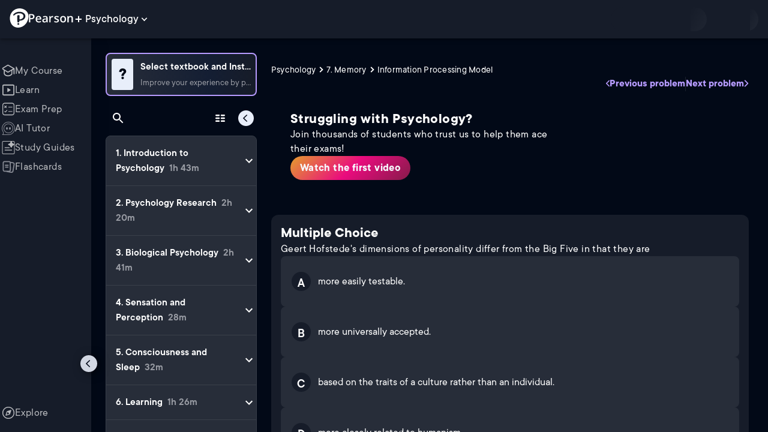

--- FILE ---
content_type: text/html; charset=utf-8
request_url: https://www.pearson.com/channels/psychology/asset/5a19c2c6/geert-hofstedes-dimensions-of-personality-differ-from-the-big-five-in-that-they-
body_size: 29531
content:
<!DOCTYPE html><html lang="en"><head><meta charSet="utf-8"/><meta property="og:type" content="website"/><meta name="viewport" content="width=device-width, initial-scale=1"/><meta name="theme-color" content="#000000"/><meta property="og:image" content="https://www.pearson.com/channels/channels-logo.jpg"/><meta property="twitter:card" content="summary_large_image"/><meta property="twitter:image" content="https://www.pearson.com/channels/channels-logo.jpg"/><title>Geert Hofstede&#x27;s dimensions of personality differ from the Big Fi... | Study Prep in Pearson+</title><meta property="og:title" content="Geert Hofstede&#x27;s dimensions of personality differ from the Big Fi... | Study Prep in Pearson+"/><meta property="twitter:title" content="Geert Hofstede&#x27;s dimensions of personality differ from the Big Fi... | Study Prep in Pearson+"/><meta name="description" content="Geert Hofstede&#x27;s dimensions of personality differ from the Big Five in that they are"/><meta property="og:description" content="Geert Hofstede&#x27;s dimensions of personality differ from the Big Five in that they are"/><meta property="twitter:description" content="Geert Hofstede&#x27;s dimensions of personality differ from the Big Five in that they are"/><link rel="canonical" href="https://www.pearson.com/channels/psychology/asset/5a19c2c6/geert-hofstedes-dimensions-of-personality-differ-from-the-big-five-in-that-they-"/><meta property="og:url" content="https://www.pearson.com/channels/psychology/asset/5a19c2c6/geert-hofstedes-dimensions-of-personality-differ-from-the-big-five-in-that-they-"/><meta property="twitter:url" content="https://www.pearson.com/channels/psychology/asset/5a19c2c6/geert-hofstedes-dimensions-of-personality-differ-from-the-big-five-in-that-they-"/><meta name="next-head-count" content="16"/><meta name="emotion-insertion-point" content=""/><style data-emotion="mui b6nho2 awgou1 q7mezt 10w9fme r9sqo6 10r7ggg 1g801pg r7k176 t3p1a1 7mxrdu abqyn 15830to 9vd5ud 11fhglq 1sjqd0u xgb323 hf94ok 1cbf1l2">.mui-b6nho2{background-color:#161c29;color:#fefefe;-webkit-transition:box-shadow 300ms cubic-bezier(0.4, 0, 0.2, 1) 0ms;transition:box-shadow 300ms cubic-bezier(0.4, 0, 0.2, 1) 0ms;box-shadow:var(--Paper-shadow);background-image:var(--Paper-overlay);display:-webkit-box;display:-webkit-flex;display:-ms-flexbox;display:flex;-webkit-flex-direction:column;-ms-flex-direction:column;flex-direction:column;width:100%;box-sizing:border-box;-webkit-flex-shrink:0;-ms-flex-negative:0;flex-shrink:0;position:fixed;z-index:1100;top:0;left:auto;right:0;--AppBar-background:#90caf9;--AppBar-color:rgba(0, 0, 0, 0.87);}@media print{.mui-b6nho2{position:absolute;}}.mui-awgou1{position:relative;display:-webkit-box;display:-webkit-flex;display:-ms-flexbox;display:flex;-webkit-align-items:center;-webkit-box-align:center;-ms-flex-align:center;align-items:center;padding-left:16px;padding-right:16px;min-height:56px;}@media (min-width:600px){.mui-awgou1{padding-left:24px;padding-right:24px;}}@media (min-width:0px){@media (orientation: landscape){.mui-awgou1{min-height:48px;}}}@media (min-width:600px){.mui-awgou1{min-height:64px;}}.mui-q7mezt{-webkit-user-select:none;-moz-user-select:none;-ms-user-select:none;user-select:none;width:1em;height:1em;display:inline-block;-webkit-flex-shrink:0;-ms-flex-negative:0;flex-shrink:0;-webkit-transition:fill 200ms cubic-bezier(0.4, 0, 0.2, 1) 0ms;transition:fill 200ms cubic-bezier(0.4, 0, 0.2, 1) 0ms;fill:currentColor;font-size:1.5rem;}.mui-10w9fme{margin:0;-webkit-flex-shrink:0;-ms-flex-negative:0;flex-shrink:0;border-width:0;border-style:solid;border-color:#2d374a;border-bottom-width:thin;}.mui-r9sqo6{display:-webkit-inline-box;display:-webkit-inline-flex;display:-ms-inline-flexbox;display:inline-flex;-webkit-align-items:center;-webkit-box-align:center;-ms-flex-align:center;align-items:center;-webkit-box-pack:center;-ms-flex-pack:center;-webkit-justify-content:center;justify-content:center;position:relative;box-sizing:border-box;-webkit-tap-highlight-color:transparent;background-color:transparent;outline:0;border:0;margin:0;border-radius:0;padding:0;cursor:pointer;-webkit-user-select:none;-moz-user-select:none;-ms-user-select:none;user-select:none;vertical-align:middle;-moz-appearance:none;-webkit-appearance:none;-webkit-text-decoration:none;text-decoration:none;color:inherit;text-align:center;-webkit-flex:0 0 auto;-ms-flex:0 0 auto;flex:0 0 auto;font-size:1.5rem;padding:8px;border-radius:50%;color:#fff;-webkit-transition:background-color 150ms cubic-bezier(0.4, 0, 0.2, 1) 0ms;transition:background-color 150ms cubic-bezier(0.4, 0, 0.2, 1) 0ms;padding:5px;font-size:1.125rem;}.mui-r9sqo6::-moz-focus-inner{border-style:none;}.mui-r9sqo6.Mui-disabled{pointer-events:none;cursor:default;}@media print{.mui-r9sqo6{-webkit-print-color-adjust:exact;color-adjust:exact;}}.mui-r9sqo6.Mui-disabled{background-color:transparent;color:rgba(255, 255, 255, 0.3);}.mui-r9sqo6.MuiIconButton-loading{color:transparent;}.mui-r9sqo6:hover{background-color:transparent;}.mui-r9sqo6:focus-visible{outline:2px solid var(--Text-darkTheme--Default);outline-offset:2px;}.mui-10r7ggg{list-style:none;margin:0;padding:0;position:relative;-webkit-align-self:stretch;-ms-flex-item-align:stretch;align-self:stretch;box-sizing:border-box;width:100%;background-color:var(--background-dark-theme-bg-level-2);border-radius:8px;border:1px solid var(--Border-darkTheme--border);overflow-x:hidden;}.mui-10r7ggg::-webkit-scrollbar-button{display:none;}.mui-10r7ggg::-webkit-scrollbar{width:8px;}.mui-10r7ggg::-webkit-scrollbar-thumb{width:8px;background:var(--Swatch-Light-900);border-radius:20px;visibility:hidden;}.mui-10r7ggg:hover::-webkit-scrollbar-thumb{visibility:visible;}.mui-1g801pg{display:-webkit-box;display:-webkit-flex;display:-ms-flexbox;display:flex;-webkit-box-pack:start;-ms-flex-pack:start;-webkit-justify-content:flex-start;justify-content:flex-start;-webkit-align-items:center;-webkit-box-align:center;-ms-flex-align:center;align-items:center;position:relative;-webkit-text-decoration:none;text-decoration:none;width:100%;box-sizing:border-box;text-align:left;border-bottom:1px solid #2d374a;-webkit-background-clip:padding-box;background-clip:padding-box;padding-top:12px;padding-bottom:12px;border-color:#2d374a;}.mui-r7k176{display:-webkit-inline-box;display:-webkit-inline-flex;display:-ms-inline-flexbox;display:inline-flex;-webkit-align-items:center;-webkit-box-align:center;-ms-flex-align:center;align-items:center;-webkit-box-pack:center;-ms-flex-pack:center;-webkit-justify-content:center;justify-content:center;position:relative;box-sizing:border-box;-webkit-tap-highlight-color:transparent;background-color:transparent;outline:0;border:0;margin:0;border-radius:0;padding:0;cursor:pointer;-webkit-user-select:none;-moz-user-select:none;-ms-user-select:none;user-select:none;vertical-align:middle;-moz-appearance:none;-webkit-appearance:none;-webkit-text-decoration:none;text-decoration:none;color:inherit;display:-webkit-box;display:-webkit-flex;display:-ms-flexbox;display:flex;-webkit-box-flex:1;-webkit-flex-grow:1;-ms-flex-positive:1;flex-grow:1;-webkit-box-pack:start;-ms-flex-pack:start;-webkit-justify-content:flex-start;justify-content:flex-start;-webkit-align-items:center;-webkit-box-align:center;-ms-flex-align:center;align-items:center;position:relative;-webkit-text-decoration:none;text-decoration:none;min-width:0;box-sizing:border-box;text-align:left;padding-top:8px;padding-bottom:8px;-webkit-transition:background-color 150ms cubic-bezier(0.4, 0, 0.2, 1) 0ms;transition:background-color 150ms cubic-bezier(0.4, 0, 0.2, 1) 0ms;padding:0 0 0 16px!important;}.mui-r7k176::-moz-focus-inner{border-style:none;}.mui-r7k176.Mui-disabled{pointer-events:none;cursor:default;}@media print{.mui-r7k176{-webkit-print-color-adjust:exact;color-adjust:exact;}}.mui-r7k176:hover{-webkit-text-decoration:none;text-decoration:none;background-color:rgba(255, 255, 255, 0.08);}@media (hover: none){.mui-r7k176:hover{background-color:transparent;}}.mui-r7k176.Mui-selected{background-color:rgba(144, 202, 249, 0.16);}.mui-r7k176.Mui-selected.Mui-focusVisible{background-color:rgba(144, 202, 249, 0.28);}.mui-r7k176.Mui-selected:hover{background-color:rgba(144, 202, 249, 0.24);}@media (hover: none){.mui-r7k176.Mui-selected:hover{background-color:rgba(144, 202, 249, 0.16);}}.mui-r7k176.Mui-focusVisible{background-color:rgba(255, 255, 255, 0.12);}.mui-r7k176.Mui-disabled{opacity:0.38;}.mui-r7k176:hover{background-color:transparent;}.mui-r7k176.Mui-selected{background-color:transparent;}.mui-r7k176.Mui-selected:hover{background-color:transparent;}.mui-t3p1a1{-webkit-flex:1 1 auto;-ms-flex:1 1 auto;flex:1 1 auto;min-width:0;margin-top:4px;margin-bottom:4px;}.MuiTypography-root:where(.mui-t3p1a1 .MuiListItemText-primary){display:block;}.MuiTypography-root:where(.mui-t3p1a1 .MuiListItemText-secondary){display:block;}.mui-7mxrdu{display:-webkit-inline-box;display:-webkit-inline-flex;display:-ms-inline-flexbox;display:inline-flex;-webkit-align-items:center;-webkit-box-align:center;-ms-flex-align:center;align-items:center;-webkit-box-pack:center;-ms-flex-pack:center;-webkit-justify-content:center;justify-content:center;position:relative;box-sizing:border-box;-webkit-tap-highlight-color:transparent;background-color:transparent;outline:0;border:0;margin:0;border-radius:0;padding:0;cursor:pointer;-webkit-user-select:none;-moz-user-select:none;-ms-user-select:none;user-select:none;vertical-align:middle;-moz-appearance:none;-webkit-appearance:none;-webkit-text-decoration:none;text-decoration:none;color:inherit;font-family:TT Commons;font-weight:500;font-size:0.875rem;line-height:1.75;text-transform:uppercase;min-width:64px;padding:6px 16px;border:0;border-radius:4px;-webkit-transition:background-color 250ms cubic-bezier(0.4, 0, 0.2, 1) 0ms,box-shadow 250ms cubic-bezier(0.4, 0, 0.2, 1) 0ms,border-color 250ms cubic-bezier(0.4, 0, 0.2, 1) 0ms,color 250ms cubic-bezier(0.4, 0, 0.2, 1) 0ms;transition:background-color 250ms cubic-bezier(0.4, 0, 0.2, 1) 0ms,box-shadow 250ms cubic-bezier(0.4, 0, 0.2, 1) 0ms,border-color 250ms cubic-bezier(0.4, 0, 0.2, 1) 0ms,color 250ms cubic-bezier(0.4, 0, 0.2, 1) 0ms;padding:6px 8px;color:var(--variant-textColor);background-color:var(--variant-textBg);--variant-textColor:#90caf9;--variant-outlinedColor:#90caf9;--variant-outlinedBorder:rgba(144, 202, 249, 0.5);--variant-containedColor:rgba(0, 0, 0, 0.87);--variant-containedBg:#90caf9;padding:4px 5px;font-size:0.8125rem;box-shadow:none;-webkit-transition:background-color 250ms cubic-bezier(0.4, 0, 0.2, 1) 0ms,box-shadow 250ms cubic-bezier(0.4, 0, 0.2, 1) 0ms,border-color 250ms cubic-bezier(0.4, 0, 0.2, 1) 0ms;transition:background-color 250ms cubic-bezier(0.4, 0, 0.2, 1) 0ms,box-shadow 250ms cubic-bezier(0.4, 0, 0.2, 1) 0ms,border-color 250ms cubic-bezier(0.4, 0, 0.2, 1) 0ms;text-transform:none;}.mui-7mxrdu::-moz-focus-inner{border-style:none;}.mui-7mxrdu.Mui-disabled{pointer-events:none;cursor:default;}@media print{.mui-7mxrdu{-webkit-print-color-adjust:exact;color-adjust:exact;}}.mui-7mxrdu:hover{-webkit-text-decoration:none;text-decoration:none;}.mui-7mxrdu.Mui-disabled{color:rgba(255, 255, 255, 0.3);}@media (hover: hover){.mui-7mxrdu:hover{--variant-containedBg:#42a5f5;--variant-textBg:rgba(144, 202, 249, 0.08);--variant-outlinedBorder:#90caf9;--variant-outlinedBg:rgba(144, 202, 249, 0.08);}}.mui-7mxrdu:hover{box-shadow:none;}.mui-7mxrdu.Mui-focusVisible{box-shadow:none;}.mui-7mxrdu:active{box-shadow:none;}.mui-7mxrdu.Mui-disabled{box-shadow:none;}.mui-7mxrdu.MuiButton-loading{color:transparent;}.mui-abqyn{height:0;overflow:hidden;-webkit-transition:height 300ms cubic-bezier(0.4, 0, 0.2, 1) 0ms;transition:height 300ms cubic-bezier(0.4, 0, 0.2, 1) 0ms;visibility:hidden;}.mui-15830to{display:-webkit-box;display:-webkit-flex;display:-ms-flexbox;display:flex;width:100%;}.mui-9vd5ud{width:100%;}.mui-11fhglq{list-style:none;margin:0;padding:0;position:relative;}.mui-1sjqd0u{display:-webkit-box;display:-webkit-flex;display:-ms-flexbox;display:flex;-webkit-box-pack:start;-ms-flex-pack:start;-webkit-justify-content:flex-start;justify-content:flex-start;-webkit-align-items:center;-webkit-box-align:center;-ms-flex-align:center;align-items:center;position:relative;-webkit-text-decoration:none;text-decoration:none;width:100%;box-sizing:border-box;text-align:left;border-bottom:1px solid #2d374a;-webkit-background-clip:padding-box;background-clip:padding-box;padding-top:12px;padding-bottom:12px;border-color:#2d374a;position:relative;}.mui-xgb323{display:-webkit-inline-box;display:-webkit-inline-flex;display:-ms-inline-flexbox;display:inline-flex;-webkit-align-items:center;-webkit-box-align:center;-ms-flex-align:center;align-items:center;-webkit-box-pack:center;-ms-flex-pack:center;-webkit-justify-content:center;justify-content:center;position:relative;box-sizing:border-box;-webkit-tap-highlight-color:transparent;background-color:transparent;outline:0;border:0;margin:0;border-radius:0;padding:0;cursor:pointer;-webkit-user-select:none;-moz-user-select:none;-ms-user-select:none;user-select:none;vertical-align:middle;-moz-appearance:none;-webkit-appearance:none;-webkit-text-decoration:none;text-decoration:none;color:inherit;display:-webkit-box;display:-webkit-flex;display:-ms-flexbox;display:flex;-webkit-box-flex:1;-webkit-flex-grow:1;-ms-flex-positive:1;flex-grow:1;-webkit-box-pack:start;-ms-flex-pack:start;-webkit-justify-content:flex-start;justify-content:flex-start;-webkit-align-items:center;-webkit-box-align:center;-ms-flex-align:center;align-items:center;position:relative;-webkit-text-decoration:none;text-decoration:none;min-width:0;box-sizing:border-box;text-align:left;padding-top:8px;padding-bottom:8px;-webkit-transition:background-color 150ms cubic-bezier(0.4, 0, 0.2, 1) 0ms;transition:background-color 150ms cubic-bezier(0.4, 0, 0.2, 1) 0ms;padding:0px;}.mui-xgb323::-moz-focus-inner{border-style:none;}.mui-xgb323.Mui-disabled{pointer-events:none;cursor:default;}@media print{.mui-xgb323{-webkit-print-color-adjust:exact;color-adjust:exact;}}.mui-xgb323:hover{-webkit-text-decoration:none;text-decoration:none;background-color:rgba(255, 255, 255, 0.08);}@media (hover: none){.mui-xgb323:hover{background-color:transparent;}}.mui-xgb323.Mui-selected{background-color:rgba(144, 202, 249, 0.16);}.mui-xgb323.Mui-selected.Mui-focusVisible{background-color:rgba(144, 202, 249, 0.28);}.mui-xgb323.Mui-selected:hover{background-color:rgba(144, 202, 249, 0.24);}@media (hover: none){.mui-xgb323.Mui-selected:hover{background-color:rgba(144, 202, 249, 0.16);}}.mui-xgb323.Mui-focusVisible{background-color:rgba(255, 255, 255, 0.12);}.mui-xgb323.Mui-disabled{opacity:0.38;}.mui-xgb323:hover{background-color:transparent;}.mui-xgb323.Mui-selected{background-color:transparent;}.mui-xgb323.Mui-selected:hover{background-color:transparent;}.mui-hf94ok{-webkit-flex:1 1 auto;-ms-flex:1 1 auto;flex:1 1 auto;min-width:0;margin-top:4px;margin-bottom:4px;padding-left:56px;padding-left:24px;}.MuiTypography-root:where(.mui-hf94ok .MuiListItemText-primary){display:block;}.MuiTypography-root:where(.mui-hf94ok .MuiListItemText-secondary){display:block;}.mui-1cbf1l2{height:0;overflow:hidden;-webkit-transition:height 300ms cubic-bezier(0.4, 0, 0.2, 1) 0ms;transition:height 300ms cubic-bezier(0.4, 0, 0.2, 1) 0ms;height:auto;overflow:visible;}</style><link rel="icon" href="https://www.pearson.com/etc/designs/global-store/pearsonplus/favicon.ico"/><link rel="shortcut icon" href="https://www.pearson.com/etc/designs/global-store/pearsonplus/favicon.ico"/><link rel="apple-touch-icon" href="/logo192.png"/><link rel="preload" as="script" href="https://www.pearson.com/assets/ea894bc049167f794e266452faa1fa11422373f0727"/><link rel="preload" href="https://static.studychannel.pearsonprd.tech/fonts/tt-commons.css" as="style"/><link rel="stylesheet" href="https://static.studychannel.pearsonprd.tech/fonts/tt-commons.css"/><link rel="preload" href="/channels/_next/static/css/662d22eba9c66389.css" as="style"/><link rel="stylesheet" href="/channels/_next/static/css/662d22eba9c66389.css" data-n-g=""/><link rel="preload" href="/channels/_next/static/css/b4813fa38d5a3705.css" as="style"/><link rel="stylesheet" href="/channels/_next/static/css/b4813fa38d5a3705.css" data-n-p=""/><link rel="preload" href="/channels/_next/static/css/105a4832be464467.css" as="style"/><link rel="stylesheet" href="/channels/_next/static/css/105a4832be464467.css" data-n-p=""/><link rel="preload" href="/channels/_next/static/css/0d0e59d9465fc19d.css" as="style"/><link rel="stylesheet" href="/channels/_next/static/css/0d0e59d9465fc19d.css" data-n-p=""/><link rel="preload" href="/channels/_next/static/css/0ef4c8b5652dcf87.css" as="style"/><link rel="stylesheet" href="/channels/_next/static/css/0ef4c8b5652dcf87.css" data-n-p=""/><link rel="preload" href="/channels/_next/static/css/5fb82a48424bfd07.css" as="style"/><link rel="stylesheet" href="/channels/_next/static/css/5fb82a48424bfd07.css" data-n-p=""/><link rel="preload" href="/channels/_next/static/css/61839992a7bf61df.css" as="style"/><link rel="stylesheet" href="/channels/_next/static/css/61839992a7bf61df.css" data-n-p=""/><noscript data-n-css=""></noscript><script type="text/javascript" src="https://www.pearson.com/assets/ea894bc049167f794e266452faa1fa11422373f0727"  ></script><script defer="" nomodule="" src="/channels/_next/static/chunks/polyfills-42372ed130431b0a.js"></script><script src="/channels/_next/static/chunks/webpack-f1f34fd8af64dbf9.js" defer=""></script><script src="/channels/_next/static/chunks/framework-945b357d4a851f4b.js" defer=""></script><script src="/channels/_next/static/chunks/main-1da665e70e46b984.js" defer=""></script><script src="/channels/_next/static/chunks/pages/_app-88433603c7ba56d7.js" defer=""></script><script src="/channels/_next/static/chunks/9353-8825306d3ae48c9f.js" defer=""></script><script src="/channels/_next/static/chunks/2812-a9da497961ace24d.js" defer=""></script><script src="/channels/_next/static/chunks/2515-f5152e1069ade688.js" defer=""></script><script src="/channels/_next/static/chunks/1218-2c9e2d50d557f6c9.js" defer=""></script><script src="/channels/_next/static/chunks/9470-503b15789f1f9275.js" defer=""></script><script src="/channels/_next/static/chunks/3075-f6a768ecbd8e2778.js" defer=""></script><script src="/channels/_next/static/chunks/4859-0c0a5402c9c8cf40.js" defer=""></script><script src="/channels/_next/static/chunks/8738-1d90454d6c3295da.js" defer=""></script><script src="/channels/_next/static/chunks/6009-f9c0f77c1d9363c4.js" defer=""></script><script src="/channels/_next/static/chunks/4496-c861fcdcf53199ab.js" defer=""></script><script src="/channels/_next/static/chunks/7817-d06ef51e48469b38.js" defer=""></script><script src="/channels/_next/static/chunks/5977-8dab3b1a1ad109e5.js" defer=""></script><script src="/channels/_next/static/chunks/6444-ff128e3f436bd0af.js" defer=""></script><script src="/channels/_next/static/chunks/3861-13365014eaa933e4.js" defer=""></script><script src="/channels/_next/static/chunks/7921-2de4528359360c00.js" defer=""></script><script src="/channels/_next/static/chunks/4956-cb47dfe5ab00654d.js" defer=""></script><script src="/channels/_next/static/chunks/2092-cd63753771cec1ec.js" defer=""></script><script src="/channels/_next/static/chunks/5395-3d3595b47f3b9fd6.js" defer=""></script><script src="/channels/_next/static/chunks/2022-529fdfcec290c7f5.js" defer=""></script><script src="/channels/_next/static/chunks/7938-d2b740b5019e5902.js" defer=""></script><script src="/channels/_next/static/chunks/pages/%5BcourseId%5D/asset/%5BassetId%5D/%5BassetName%5D-b4e5d102564ef98b.js" defer=""></script><script src="/channels/_next/static/p9NMlnJz4sR4sl7XiAnuy/_buildManifest.js" defer=""></script><script src="/channels/_next/static/p9NMlnJz4sR4sl7XiAnuy/_ssgManifest.js" defer=""></script>
                              <script>!function(e){var n="https://s.go-mpulse.net/boomerang/";if("False"=="True")e.BOOMR_config=e.BOOMR_config||{},e.BOOMR_config.PageParams=e.BOOMR_config.PageParams||{},e.BOOMR_config.PageParams.pci=!0,n="https://s2.go-mpulse.net/boomerang/";if(window.BOOMR_API_key="XCNNJ-G8PCV-U855W-LP259-ULUSU",function(){function e(){if(!r){var e=document.createElement("script");e.id="boomr-scr-as",e.src=window.BOOMR.url,e.async=!0,o.appendChild(e),r=!0}}function t(e){r=!0;var n,t,a,i,d=document,O=window;if(window.BOOMR.snippetMethod=e?"if":"i",t=function(e,n){var t=d.createElement("script");t.id=n||"boomr-if-as",t.src=window.BOOMR.url,BOOMR_lstart=(new Date).getTime(),e=e||d.body,e.appendChild(t)},!window.addEventListener&&window.attachEvent&&navigator.userAgent.match(/MSIE [67]\./))return window.BOOMR.snippetMethod="s",void t(o,"boomr-async");a=document.createElement("IFRAME"),a.src="about:blank",a.title="",a.role="presentation",a.loading="eager",i=(a.frameElement||a).style,i.width=0,i.height=0,i.border=0,i.display="none",o.appendChild(a);try{O=a.contentWindow,d=O.document.open()}catch(_){n=document.domain,a.src="javascript:var d=document.open();d.domain='"+n+"';void 0;",O=a.contentWindow,d=O.document.open()}if(n)d._boomrl=function(){this.domain=n,t()},d.write("<bo"+"dy onload='document._boomrl();'>");else if(O._boomrl=function(){t()},O.addEventListener)O.addEventListener("load",O._boomrl,!1);else if(O.attachEvent)O.attachEvent("onload",O._boomrl);d.close()}function a(e){window.BOOMR_onload=e&&e.timeStamp||(new Date).getTime()}if(!window.BOOMR||!window.BOOMR.version&&!window.BOOMR.snippetExecuted){window.BOOMR=window.BOOMR||{},window.BOOMR.snippetStart=(new Date).getTime(),window.BOOMR.snippetExecuted=!0,window.BOOMR.snippetVersion=14,window.BOOMR.url=n+"XCNNJ-G8PCV-U855W-LP259-ULUSU";var i=document.currentScript||document.getElementsByTagName("script")[0],o=i.parentNode,r=!1,d=document.createElement("link");if(d.relList&&"function"==typeof d.relList.supports&&d.relList.supports("preload")&&"as"in d)window.BOOMR.snippetMethod="p",d.href=window.BOOMR.url,d.rel="preload",d.as="script",d.addEventListener("load",e),d.addEventListener("error",function(){t(!0)}),setTimeout(function(){if(!r)t(!0)},3e3),BOOMR_lstart=(new Date).getTime(),o.appendChild(d);else t(!1);if(window.addEventListener)window.addEventListener("load",a,!1);else if(window.attachEvent)window.attachEvent("onload",a)}}(),"".length>0)if(e&&"performance"in e&&e.performance&&"function"==typeof e.performance.setResourceTimingBufferSize)e.performance.setResourceTimingBufferSize();!function(){if(BOOMR=e.BOOMR||{},BOOMR.plugins=BOOMR.plugins||{},!BOOMR.plugins.AK){var n=""=="true"?1:0,t="",a="amkovyqxge7222lsdhsq-f-1a1a923ed-clientnsv4-s.akamaihd.net",i="false"=="true"?2:1,o={"ak.v":"39","ak.cp":"1904824","ak.ai":parseInt("503985",10),"ak.ol":"0","ak.cr":9,"ak.ipv":4,"ak.proto":"h2","ak.rid":"2f9785e0","ak.r":47376,"ak.a2":n,"ak.m":"x","ak.n":"essl","ak.bpcip":"3.20.234.0","ak.cport":44642,"ak.gh":"23.200.85.114","ak.quicv":"","ak.tlsv":"tls1.3","ak.0rtt":"","ak.0rtt.ed":"","ak.csrc":"-","ak.acc":"","ak.t":"1769085413","ak.ak":"hOBiQwZUYzCg5VSAfCLimQ==9eUQUB+PlxDBSNR/[base64]/h5BjxCOvYi22pohOE1HCfDIK5Tz8v0PTH+moKrjSmkeb4ydo7q6T2kfVL7G056YId6XIYxbczhJXlrtp+/rSoe39sqlXl6RkhdVlkRbAZOmZNp1TJJ7c7min70apiC3Uovj5NnkdAasD7GT2A=","ak.pv":"177","ak.dpoabenc":"","ak.tf":i};if(""!==t)o["ak.ruds"]=t;var r={i:!1,av:function(n){var t="http.initiator";if(n&&(!n[t]||"spa_hard"===n[t]))o["ak.feo"]=void 0!==e.aFeoApplied?1:0,BOOMR.addVar(o)},rv:function(){var e=["ak.bpcip","ak.cport","ak.cr","ak.csrc","ak.gh","ak.ipv","ak.m","ak.n","ak.ol","ak.proto","ak.quicv","ak.tlsv","ak.0rtt","ak.0rtt.ed","ak.r","ak.acc","ak.t","ak.tf"];BOOMR.removeVar(e)}};BOOMR.plugins.AK={akVars:o,akDNSPreFetchDomain:a,init:function(){if(!r.i){var e=BOOMR.subscribe;e("before_beacon",r.av,null,null),e("onbeacon",r.rv,null,null),r.i=!0}return this},is_complete:function(){return!0}}}}()}(window);</script></head><body class="study-theme-dark"><div id="__next"><div id="root"><a class="PUOR6p" href="#main-content-starts">Skip to main content</a><div class="S_xlzd"><header class="MuiPaper-root MuiPaper-elevation MuiPaper-elevation4 MuiAppBar-root MuiAppBar-colorPrimary MuiAppBar-positionFixed _9lQJQ_ mui-fixed mui-b6nho2" id="mainHeader" style="--Paper-shadow:0px 2px 4px -1px rgba(0,0,0,0.2),0px 4px 5px 0px rgba(0,0,0,0.14),0px 1px 10px 0px rgba(0,0,0,0.12);--Paper-overlay:linear-gradient(rgba(255, 255, 255, 0.092), rgba(255, 255, 255, 0.092))"><div class="MuiToolbar-root MuiToolbar-gutters MuiToolbar-regular v_I_em mui-awgou1"><div><a href="https://www.pearson.com/en-us/pearsonplus.html" class="w9JKWE" tabindex="0" role="button"><img src="/channels/images/PearsonLogo.svg" class="WN5pdq" alt="Pearson+ Logo" width="32" height="32"/><img role="presentation" src="/channels/images/PearsonLogoText.svg" class="RKsB3s" alt="Pearson+ Logo" width="88" height="18"/></a></div><button id=":R16al3l96:" class="gdM_Ks" aria-expanded="false" aria-controls="channelsModal"><p class="aVkELG">Psychology</p><svg class="MuiSvgIcon-root MuiSvgIcon-fontSizeMedium _4PuOGb mui-q7mezt" focusable="false" aria-hidden="true" viewBox="0 0 24 24"><path d="M7.41 8.59 12 13.17l4.59-4.58L18 10l-6 6-6-6z"></path></svg></button><div class="ZPRem8"><div class="JRTxfl"><div class="ZeKf_n vDS8QF"><div class="S0a0BQ" style="width:100%;height:100%"><span></span></div></div><div class="ZeKf_n"><div class="S0a0BQ" style="width:100%;height:100%"><span></span></div></div></div></div></div></header><div class="mL_aZ_"><div style="top:58px" class="IHblgN"><nav aria-label="channel" class="K2kWMu"><div role="list" class="V4mDev"><span role="listitem" class="_7BFWe2" data-coachmark="{&quot;position&quot;:&quot;bottom&quot;,&quot;offset&quot;:[0,10],&quot;step&quot;:1,&quot;label&quot;:&quot;My Course&quot;,&quot;text&quot;:&quot;Create a personalized study plan and get recommended content.&quot;}"><a class="vUU_gl" href="/channels/psychology"><span>My Course</span></a></span><span role="listitem" class="_7BFWe2" data-coachmark="{&quot;position&quot;:&quot;bottom&quot;,&quot;offset&quot;:[0,10],&quot;step&quot;:2,&quot;label&quot;:&quot;Learn&quot;,&quot;text&quot;:&quot;Watch bite-sized video lessons by world-class instructors.&quot;}"><a class="vUU_gl" href="/channels/psychology/learn/hannah/introduction-to-psychology/what-is-psychology"><span>Learn</span></a></span><span role="listitem" class="_7BFWe2" data-coachmark="{&quot;position&quot;:&quot;bottom&quot;,&quot;offset&quot;:[0,10],&quot;step&quot;:3,&quot;label&quot;:&quot;Exam Prep&quot;,&quot;text&quot;:&quot;Prepare for your exams with custom practice sets.&quot;}"><a class="vUU_gl" href="/channels/psychology/exam-prep"><span>Exam Prep</span></a></span><span role="listitem" class="_7BFWe2" data-coachmark="{&quot;position&quot;:&quot;bottom&quot;,&quot;offset&quot;:[0,10],&quot;step&quot;:4,&quot;label&quot;:&quot;AI Tutor&quot;,&quot;text&quot;:&quot;Get unstuck with our trusted AI tutor.&quot;}"><a class="vUU_gl" href="/channels/psychology/ai-tutor"><span>AI Tutor</span></a></span><span role="listitem" class="_7BFWe2" data-coachmark="{&quot;position&quot;:&quot;bottom&quot;,&quot;offset&quot;:[0,10],&quot;step&quot;:5,&quot;label&quot;:&quot;Study Guides&quot;,&quot;text&quot;:&quot;Transform your notes into study guides, flashcards, and practice problems.&quot;}"><a class="vUU_gl" href="/channels/psychology/study-guides"><span>Study Guides</span></a></span><span role="listitem" class="_7BFWe2"><a class="vUU_gl" href="/channels/psychology/flashcards"><span>Flashcards</span></a></span><span role="listitem" class="_7BFWe2"><a class="vUU_gl" href="/channels/psychology/explore/introduction-to-psychology/what-is-psychology"><span>Explore</span></a></span><div aria-hidden="true" class="_3TfBic"></div></div></nav></div><div class="_9bHcpc"><nav aria-label="channel"><ul class="_51oDmM"><li class="_5AKkCe"><a class="P_CdIR" data-coachmark="{&quot;position&quot;:&quot;right&quot;,&quot;offset&quot;:[10,0],&quot;step&quot;:1,&quot;label&quot;:&quot;My Course&quot;,&quot;text&quot;:&quot;Create a personalized study plan and get recommended content.&quot;}" href="/channels/psychology"><div class="_5qo0Fy"></div><div class="_2a6qYG" aria-label=""><img alt="" src="/channels/images/navigation/myCourseOutline.svg" height="22" width="22"/></div><span class="k78nyG">My Course</span></a></li><li class="MuiDivider-root MuiDivider-fullWidth _5AKkCe FU9xbf mui-10w9fme" role="none"></li><li class="_5AKkCe"><a class="P_CdIR" data-coachmark="{&quot;position&quot;:&quot;right&quot;,&quot;offset&quot;:[10,0],&quot;step&quot;:2,&quot;label&quot;:&quot;Learn&quot;,&quot;text&quot;:&quot;Watch bite-sized video lessons by world-class instructors.&quot;}" href="/channels/psychology/learn/hannah/introduction-to-psychology/what-is-psychology"><div class="_5qo0Fy"></div><div class="_2a6qYG" aria-label=""><img alt="" src="/channels/images/navigation/learnOutline.svg" height="22" width="22"/></div><span class="k78nyG">Learn</span></a></li><li class="_5AKkCe"><a class="P_CdIR" data-coachmark="{&quot;position&quot;:&quot;right&quot;,&quot;offset&quot;:[10,0],&quot;step&quot;:3,&quot;label&quot;:&quot;Exam Prep&quot;,&quot;text&quot;:&quot;Prepare for your exams with custom practice sets.&quot;}" href="/channels/psychology/exam-prep"><div class="_5qo0Fy"></div><div class="_2a6qYG" aria-label=""><img alt="" src="/channels/images/navigation/examPrepOutline.svg" height="22" width="22"/></div><span class="k78nyG">Exam Prep</span></a></li><li class="_5AKkCe"><a class="P_CdIR" data-coachmark="{&quot;position&quot;:&quot;right&quot;,&quot;offset&quot;:[10,0],&quot;step&quot;:4,&quot;label&quot;:&quot;AI Tutor&quot;,&quot;text&quot;:&quot;Get unstuck with our trusted AI tutor.&quot;}" href="/channels/psychology/ai-tutor"><div class="_5qo0Fy"></div><div class="_2a6qYG" aria-label=""><img alt="" src="/channels/images/navigation/hwHelpOutline.svg" height="22" width="22"/></div><span class="k78nyG">AI Tutor</span></a></li><li class="_5AKkCe"><a class="P_CdIR" data-coachmark="{&quot;position&quot;:&quot;right&quot;,&quot;offset&quot;:[10,0],&quot;step&quot;:5,&quot;label&quot;:&quot;Study Guides&quot;,&quot;text&quot;:&quot;Transform your notes into study guides, flashcards, and practice problems.&quot;}" href="/channels/psychology/study-guides"><div class="_5qo0Fy"></div><div class="_2a6qYG" aria-label=""><img alt="" src="/channels/images/navigation/studyGuidesOutline.svg" height="22" width="22"/></div><span class="k78nyG">Study Guides</span></a></li><li class="_5AKkCe"><a class="P_CdIR" href="/channels/psychology/flashcards"><div class="_5qo0Fy"></div><div class="_2a6qYG" aria-label=""><img alt="" src="/channels/images/navigation/flashcardsOutline.svg" height="22" width="22"/></div><span class="k78nyG">Flashcards</span></a></li><li class="MuiDivider-root MuiDivider-fullWidth _5AKkCe FU9xbf mui-10w9fme" role="none"></li><li class="_5AKkCe FPETun"><a class="P_CdIR" href="/channels/psychology/explore/introduction-to-psychology/what-is-psychology"><div class="_5qo0Fy"></div><div class="_2a6qYG" aria-label=""><img alt="" src="/channels/images/navigation/exploreOutline.svg" height="22" width="22"/></div><span class="k78nyG">Explore</span></a></li></ul></nav><button class="MuiButtonBase-root MuiIconButton-root MuiIconButton-sizeSmall LOCt6o mui-r9sqo6" tabindex="0" type="button" aria-label="Hide navigation"><img src="/channels/images/navigation/collapseTOC.svg" alt="" width="18" height="18"/></button></div><div id="course-content-wrapper-id" class="pgk82m"><div class="KEaPyn"><div style="display:contents" data-a11y-owner="" data-a11y-owner-root-link=":R9jl96:-owner-state-owner-root" data-a11y-owner-root=":R9jl96:-owner-state-owner-root"><main id="main-content-starts"><div class="TpnSq9"><div class="k_2zu_"><div role="navigation" aria-labelledby=":R3pjl96:" class="vgBHcF"><div id="enrollment-cta-container" class="spmj5S"><div class="MLAyKF"><button type="button" class="wx_lJz" aria-describedby=":R2jpjl96:"><div class="_2mj4Qt">?</div><div class="jPqi12"><span class="evZoBg">Select textbook and Institution</span><p aria-hidden="true" id=":R2jpjl96:" class="VBhMg7" aria-label="Improve your experience by picking them">Improve your experience by picking them</p></div></button></div></div><div class="TZ1E1a"><div class="WWiYz1"><span id=":R3pjl96:" class="jYFpyL">Table of contents</span><div role="search" aria-label="Table of contents"><button class="MuiButtonBase-root MuiIconButton-root MuiIconButton-sizeSmall VYV9Jq mui-r9sqo6" tabindex="0" type="button" aria-label="Search in the table of contents"><svg class="MuiSvgIcon-root MuiSvgIcon-fontSizeMedium Z74YDX mui-q7mezt" focusable="false" aria-hidden="true" viewBox="0 0 24 24"><path d="M15.5 14h-.79l-.28-.27C15.41 12.59 16 11.11 16 9.5 16 5.91 13.09 3 9.5 3S3 5.91 3 9.5 5.91 16 9.5 16c1.61 0 3.09-.59 4.23-1.57l.27.28v.79l5 4.99L20.49 19zm-6 0C7.01 14 5 11.99 5 9.5S7.01 5 9.5 5 14 7.01 14 9.5 11.99 14 9.5 14"></path></svg></button></div><div><button class="MuiButtonBase-root MuiIconButton-root MuiIconButton-sizeSmall vWd8R_ mui-r9sqo6" tabindex="0" type="button" aria-label="Table of contents" aria-haspopup="dialog"><img alt="" src="/channels/images/TableOfContents.svg" width="32" height="32"/></button><span class="lmvWS_"><button class="MuiButtonBase-root MuiIconButton-root MuiIconButton-sizeSmall RdE9vR mui-r9sqo6" tabindex="0" type="button" aria-label="Hide table of content"><img alt="" src="/channels/images/navigation/collapseTOC.svg" class="xOMMiY" width="18" height="18"/></button></span></div><div class="fHO2t9"><div aria-live="polite"><span></span></div></div></div></div><div class="cecjNj"><div class="ZcO5Ok"><a class="PUOR6p" href="#guided-main-content-starts">Skip topic navigation</a></div></div><ul class="MuiList-root mui-10r7ggg" aria-label="Course chapters"><li class="MuiListItem-root MuiListItem-divider NCgY3E mui-1g801pg"><div class="MuiButtonBase-root MuiListItemButton-root MuiListItemButton-root mui-r7k176" tabindex="0" role="button" aria-expanded="false" aria-controls=":Rqfjpjl96:"><div class="MuiListItemText-root mui-t3p1a1"><div class="C8heh4"><div><div><span>1. Introduction to Psychology</span><span aria-label="approx duration: 1h 43min" class="stVea0">1h 43m</span></div><div hidden=""><button class="MuiButtonBase-root MuiButton-root MuiButton-text MuiButton-textPrimary MuiButton-sizeSmall MuiButton-textSizeSmall MuiButton-colorPrimary MuiButton-disableElevation MuiButton-root MuiButton-text MuiButton-textPrimary MuiButton-sizeSmall MuiButton-textSizeSmall MuiButton-colorPrimary MuiButton-disableElevation n62TL9 mui-7mxrdu" tabindex="0" type="button" id=":Rqfjpjl96H1:">Chapter worksheet<img class="eCVPU_" src="/channels/images/primaryDownloadIcon.svg" alt=""/><img class="_3_aoI5" src="/channels/images/primaryDownloadIconHover.svg" alt=""/></button></div></div><svg class="MuiSvgIcon-root MuiSvgIcon-fontSizeMedium mui-q7mezt" focusable="false" aria-hidden="true" viewBox="0 0 24 24"><path d="M16.59 8.59 12 13.17 7.41 8.59 6 10l6 6 6-6z"></path></svg></div></div></div><div aria-owns=":Rqfjpjl96H1: :Rqfjpjl96H2:"></div></li><div style="min-height:0px" class="MuiCollapse-root MuiCollapse-vertical MuiCollapse-hidden mui-abqyn"><div class="MuiCollapse-wrapper MuiCollapse-vertical mui-15830to"><div class="MuiCollapse-wrapperInner MuiCollapse-vertical mui-9vd5ud"><ul class="MuiList-root zR8RVK mui-11fhglq" aria-label="1. Introduction to Psychology chapter topics" id=":Rqfjpjl96:"><li class="MuiListItem-root MuiListItem-divider oWIqzb mui-1sjqd0u"><a class="MuiButtonBase-root MuiListItemButton-root MuiListItemButton-root mui-xgb323" tabindex="0" role="link" aria-current="false" href="/channels/psychology/learn/hannah/introduction-to-psychology/what-is-psychology"><div class="MuiListItemText-root MuiListItemText-inset mui-hf94ok"><div><div class="Kel19U">What is Psychology?</div><span aria-label="approx duration: 14min" class="CSu3yz">14m</span></div></div></a></li><span aria-owns=":R3al8qfjpjl96:"></span><li class="MuiListItem-root MuiListItem-divider oWIqzb mui-1sjqd0u"><a class="MuiButtonBase-root MuiListItemButton-root MuiListItemButton-root mui-xgb323" tabindex="0" role="link" aria-current="false" href="/channels/psychology/learn/hannah/introduction-to-psychology/early-schools-of-thought"><div class="MuiListItemText-root MuiListItemText-inset mui-hf94ok"><div><div class="Kel19U">Early Schools of Thought</div><span aria-label="approx duration: 24min" class="CSu3yz">24m</span></div></div></a></li><span aria-owns=":R5al8qfjpjl96:"></span><li class="MuiListItem-root MuiListItem-divider oWIqzb mui-1sjqd0u"><a class="MuiButtonBase-root MuiListItemButton-root MuiListItemButton-root mui-xgb323" tabindex="0" role="link" aria-current="false" href="/channels/psychology/learn/hannah/introduction-to-psychology/introduction-to-subfields"><div class="MuiListItemText-root MuiListItemText-inset mui-hf94ok"><div><div class="Kel19U">Introduction to Subfields</div><span aria-label="approx duration: 1min" class="CSu3yz">1m</span></div></div></a></li><span aria-owns=":R7al8qfjpjl96:"></span><li class="MuiListItem-root MuiListItem-divider oWIqzb mui-1sjqd0u"><a class="MuiButtonBase-root MuiListItemButton-root MuiListItemButton-root mui-xgb323" tabindex="0" role="link" aria-current="false" href="/channels/psychology/learn/hannah/introduction-to-psychology/gestalt-psychology"><div class="MuiListItemText-root MuiListItemText-inset mui-hf94ok"><div><div class="Kel19U">Gestalt Psychology</div><span aria-label="approx duration: 5min" class="CSu3yz">5m</span></div></div></a></li><span aria-owns=":R9al8qfjpjl96:"></span><li class="MuiListItem-root MuiListItem-divider oWIqzb mui-1sjqd0u"><a class="MuiButtonBase-root MuiListItemButton-root MuiListItemButton-root mui-xgb323" tabindex="0" role="link" aria-current="false" href="/channels/psychology/learn/hannah/introduction-to-psychology/behaviorism"><div class="MuiListItemText-root MuiListItemText-inset mui-hf94ok"><div><div class="Kel19U">Behaviorism</div><span aria-label="approx duration: 8min" class="CSu3yz">8m</span></div></div></a></li><span aria-owns=":Rbal8qfjpjl96:"></span><li class="MuiListItem-root MuiListItem-divider oWIqzb mui-1sjqd0u"><a class="MuiButtonBase-root MuiListItemButton-root MuiListItemButton-root mui-xgb323" tabindex="0" role="link" aria-current="false" href="/channels/psychology/learn/hannah/introduction-to-psychology/developmental-psychology"><div class="MuiListItemText-root MuiListItemText-inset mui-hf94ok"><div><div class="Kel19U">Developmental Psychology</div><span aria-label="approx duration: 8min" class="CSu3yz">8m</span></div></div></a></li><span aria-owns=":Rdal8qfjpjl96:"></span><li class="MuiListItem-root MuiListItem-divider oWIqzb mui-1sjqd0u"><a class="MuiButtonBase-root MuiListItemButton-root MuiListItemButton-root mui-xgb323" tabindex="0" role="link" aria-current="false" href="/channels/psychology/learn/hannah/introduction-to-psychology/social-psychology"><div class="MuiListItemText-root MuiListItemText-inset mui-hf94ok"><div><div class="Kel19U">Social Psychology</div><span aria-label="approx duration: 11min" class="CSu3yz">11m</span></div></div></a></li><span aria-owns=":Rfal8qfjpjl96:"></span><li class="MuiListItem-root MuiListItem-divider oWIqzb mui-1sjqd0u"><a class="MuiButtonBase-root MuiListItemButton-root MuiListItemButton-root mui-xgb323" tabindex="0" role="link" aria-current="false" href="/channels/psychology/learn/hannah/introduction-to-psychology/cognitive-psychology"><div class="MuiListItemText-root MuiListItemText-inset mui-hf94ok"><div><div class="Kel19U">Cognitive Psychology</div><span aria-label="approx duration: 7min" class="CSu3yz">7m</span></div></div></a></li><span aria-owns=":Rhal8qfjpjl96:"></span><li class="MuiListItem-root MuiListItem-divider oWIqzb mui-1sjqd0u"><a class="MuiButtonBase-root MuiListItemButton-root MuiListItemButton-root mui-xgb323" tabindex="0" role="link" aria-current="false" href="/channels/psychology/learn/hannah/introduction-to-psychology/evolutionary-psychology"><div class="MuiListItemText-root MuiListItemText-inset mui-hf94ok"><div><div class="Kel19U">Evolutionary Psychology </div><span aria-label="approx duration: 6min" class="CSu3yz">6m</span></div></div></a></li><span aria-owns=":Rjal8qfjpjl96:"></span><li class="MuiListItem-root MuiListItem-divider oWIqzb mui-1sjqd0u"><a class="MuiButtonBase-root MuiListItemButton-root MuiListItemButton-root mui-xgb323" tabindex="0" role="link" aria-current="false" href="/channels/psychology/learn/hannah/introduction-to-psychology/cultural-psychology"><div class="MuiListItemText-root MuiListItemText-inset mui-hf94ok"><div><div class="Kel19U">Cultural Psychology </div><span aria-label="approx duration: 9min" class="CSu3yz">9m</span></div></div></a></li><span aria-owns=":Rlal8qfjpjl96:"></span><li class="MuiListItem-root MuiListItem-divider oWIqzb mui-1sjqd0u"><a class="MuiButtonBase-root MuiListItemButton-root MuiListItemButton-root mui-xgb323" tabindex="0" role="link" aria-current="false" href="/channels/psychology/learn/hannah/introduction-to-psychology/contemporary-psychology-putting-it-all-together"><div class="MuiListItemText-root MuiListItemText-inset mui-hf94ok"><div><div class="Kel19U">Contemporary Psychology: Putting it All Together</div><span aria-label="approx duration: 4min" class="CSu3yz">4m</span></div></div></a></li><span aria-owns=":Rnal8qfjpjl96:"></span></ul></div></div></div><li class="MuiListItem-root MuiListItem-divider NCgY3E mui-1g801pg"><div class="MuiButtonBase-root MuiListItemButton-root MuiListItemButton-root mui-r7k176" tabindex="0" role="button" aria-expanded="false" aria-controls=":R1afjpjl96:"><div class="MuiListItemText-root mui-t3p1a1"><div class="C8heh4"><div><div><span>2. Psychology Research</span><span aria-label="approx duration: 2h 20min" class="stVea0">2h 20m</span></div><div hidden=""><button class="MuiButtonBase-root MuiButton-root MuiButton-text MuiButton-textPrimary MuiButton-sizeSmall MuiButton-textSizeSmall MuiButton-colorPrimary MuiButton-disableElevation MuiButton-root MuiButton-text MuiButton-textPrimary MuiButton-sizeSmall MuiButton-textSizeSmall MuiButton-colorPrimary MuiButton-disableElevation n62TL9 mui-7mxrdu" tabindex="0" type="button" id=":R1afjpjl96H1:">Chapter worksheet<img class="eCVPU_" src="/channels/images/primaryDownloadIcon.svg" alt=""/><img class="_3_aoI5" src="/channels/images/primaryDownloadIconHover.svg" alt=""/></button></div></div><svg class="MuiSvgIcon-root MuiSvgIcon-fontSizeMedium mui-q7mezt" focusable="false" aria-hidden="true" viewBox="0 0 24 24"><path d="M16.59 8.59 12 13.17 7.41 8.59 6 10l6 6 6-6z"></path></svg></div></div></div><div aria-owns=":R1afjpjl96H1: :R1afjpjl96H2:"></div></li><div style="min-height:0px" class="MuiCollapse-root MuiCollapse-vertical MuiCollapse-hidden mui-abqyn"><div class="MuiCollapse-wrapper MuiCollapse-vertical mui-15830to"><div class="MuiCollapse-wrapperInner MuiCollapse-vertical mui-9vd5ud"><ul class="MuiList-root zR8RVK mui-11fhglq" aria-label="2. Psychology Research chapter topics" id=":R1afjpjl96:"><li class="MuiListItem-root MuiListItem-divider oWIqzb mui-1sjqd0u"><a class="MuiButtonBase-root MuiListItemButton-root MuiListItemButton-root mui-xgb323" tabindex="0" role="link" aria-current="false" href="/channels/psychology/learn/hannah/psychology-research/the-scientifc-method-in-psychology"><div class="MuiListItemText-root MuiListItemText-inset mui-hf94ok"><div><div class="Kel19U">The Scientifc Method in Psychology</div><span aria-label="approx duration: 25min" class="CSu3yz">25m</span></div></div></a></li><span aria-owns=":R3al9afjpjl96:"></span><li class="MuiListItem-root MuiListItem-divider oWIqzb mui-1sjqd0u"><a class="MuiButtonBase-root MuiListItemButton-root MuiListItemButton-root mui-xgb323" tabindex="0" role="link" aria-current="false" href="/channels/psychology/learn/hannah/psychology-research/intro-to-research-methods"><div class="MuiListItemText-root MuiListItemText-inset mui-hf94ok"><div><div class="Kel19U">Intro to Research Methods</div><span aria-label="approx duration: 59min" class="CSu3yz">59m</span></div></div></a></li><span aria-owns=":R5al9afjpjl96:"></span><li class="MuiListItem-root MuiListItem-divider oWIqzb mui-1sjqd0u"><a class="MuiButtonBase-root MuiListItemButton-root MuiListItemButton-root mui-xgb323" tabindex="0" role="link" aria-current="false" href="/channels/psychology/learn/hannah/psychology-research/developmental-designs"><div class="MuiListItemText-root MuiListItemText-inset mui-hf94ok"><div><div class="Kel19U">Developmental Designs</div><span aria-label="approx duration: 9min" class="CSu3yz">9m</span></div></div></a></li><span aria-owns=":R7al9afjpjl96:"></span><li class="MuiListItem-root MuiListItem-divider oWIqzb mui-1sjqd0u"><a class="MuiButtonBase-root MuiListItemButton-root MuiListItemButton-root mui-xgb323" tabindex="0" role="link" aria-current="false" href="/channels/psychology/learn/hannah/psychology-research/evaluating-research-findings"><div class="MuiListItemText-root MuiListItemText-inset mui-hf94ok"><div><div class="Kel19U">Evaluating Research Findings </div><span aria-label="approx duration: 37min" class="CSu3yz">37m</span></div></div></a></li><span aria-owns=":R9al9afjpjl96:"></span><li class="MuiListItem-root MuiListItem-divider oWIqzb mui-1sjqd0u"><a class="MuiButtonBase-root MuiListItemButton-root MuiListItemButton-root mui-xgb323" tabindex="0" role="link" aria-current="false" href="/channels/psychology/learn/hannah/psychology-research/apa-formatting-references"><div class="MuiListItemText-root MuiListItemText-inset mui-hf94ok"><div><div class="Kel19U">APA Formatting - References</div><span aria-label="approx duration: 7min" class="CSu3yz">7m</span></div></div></a></li><span aria-owns=":Rbal9afjpjl96:"></span></ul></div></div></div><li class="MuiListItem-root MuiListItem-divider NCgY3E mui-1g801pg"><div class="MuiButtonBase-root MuiListItemButton-root MuiListItemButton-root mui-r7k176" tabindex="0" role="button" aria-expanded="false" aria-controls=":R1qfjpjl96:"><div class="MuiListItemText-root mui-t3p1a1"><div class="C8heh4"><div><div><span>3. Biological Psychology</span><span aria-label="approx duration: 2h 41min" class="stVea0">2h 41m</span></div><div hidden=""><button class="MuiButtonBase-root MuiButton-root MuiButton-text MuiButton-textPrimary MuiButton-sizeSmall MuiButton-textSizeSmall MuiButton-colorPrimary MuiButton-disableElevation MuiButton-root MuiButton-text MuiButton-textPrimary MuiButton-sizeSmall MuiButton-textSizeSmall MuiButton-colorPrimary MuiButton-disableElevation n62TL9 mui-7mxrdu" tabindex="0" type="button" id=":R1qfjpjl96H1:">Chapter worksheet<img class="eCVPU_" src="/channels/images/primaryDownloadIcon.svg" alt=""/><img class="_3_aoI5" src="/channels/images/primaryDownloadIconHover.svg" alt=""/></button></div></div><svg class="MuiSvgIcon-root MuiSvgIcon-fontSizeMedium mui-q7mezt" focusable="false" aria-hidden="true" viewBox="0 0 24 24"><path d="M16.59 8.59 12 13.17 7.41 8.59 6 10l6 6 6-6z"></path></svg></div></div></div><div aria-owns=":R1qfjpjl96H1: :R1qfjpjl96H2:"></div></li><div style="min-height:0px" class="MuiCollapse-root MuiCollapse-vertical MuiCollapse-hidden mui-abqyn"><div class="MuiCollapse-wrapper MuiCollapse-vertical mui-15830to"><div class="MuiCollapse-wrapperInner MuiCollapse-vertical mui-9vd5ud"><ul class="MuiList-root zR8RVK mui-11fhglq" aria-label="3. Biological Psychology chapter topics" id=":R1qfjpjl96:"><li class="MuiListItem-root MuiListItem-divider oWIqzb mui-1sjqd0u"><a class="MuiButtonBase-root MuiListItemButton-root MuiListItemButton-root mui-xgb323" tabindex="0" role="link" aria-current="false" href="/channels/psychology/learn/hannah/biological-psychology/organization-of-the-nervous-system"><div class="MuiListItemText-root MuiListItemText-inset mui-hf94ok"><div><div class="Kel19U">Organization of the Nervous System</div><span aria-label="approx duration: 16min" class="CSu3yz">16m</span></div></div></a></li><span aria-owns=":R3al9qfjpjl96:"></span><li class="MuiListItem-root MuiListItem-divider oWIqzb mui-1sjqd0u"><a class="MuiButtonBase-root MuiListItemButton-root MuiListItemButton-root mui-xgb323" tabindex="0" role="link" aria-current="false" href="/channels/psychology/learn/hannah/biological-psychology/cells-of-the-nervous-system"><div class="MuiListItemText-root MuiListItemText-inset mui-hf94ok"><div><div class="Kel19U">Cells of the Nervous System</div><span aria-label="approx duration: 21min" class="CSu3yz">21m</span></div></div></a></li><span aria-owns=":R5al9qfjpjl96:"></span><li class="MuiListItem-root MuiListItem-divider oWIqzb mui-1sjqd0u"><a class="MuiButtonBase-root MuiListItemButton-root MuiListItemButton-root mui-xgb323" tabindex="0" role="link" aria-current="false" href="/channels/psychology/learn/hannah/biological-psychology/communication-in-the-nervous-system"><div class="MuiListItemText-root MuiListItemText-inset mui-hf94ok"><div><div class="Kel19U">Communication in the Nervous System</div><span aria-label="approx duration: 36min" class="CSu3yz">36m</span></div></div></a></li><span aria-owns=":R7al9qfjpjl96:"></span><li class="MuiListItem-root MuiListItem-divider oWIqzb mui-1sjqd0u"><a class="MuiButtonBase-root MuiListItemButton-root MuiListItemButton-root mui-xgb323" tabindex="0" role="link" aria-current="false" href="/channels/psychology/learn/hannah/biological-psychology/organization-of-the-brain"><div class="MuiListItemText-root MuiListItemText-inset mui-hf94ok"><div><div class="Kel19U">Organization of the Brain</div><span aria-label="approx duration: 4min" class="CSu3yz">4m</span></div></div></a></li><span aria-owns=":R9al9qfjpjl96:"></span><li class="MuiListItem-root MuiListItem-divider oWIqzb mui-1sjqd0u"><a class="MuiButtonBase-root MuiListItemButton-root MuiListItemButton-root mui-xgb323" tabindex="0" role="link" aria-current="false" href="/channels/psychology/learn/hannah/biological-psychology/the-hindbrain"><div class="MuiListItemText-root MuiListItemText-inset mui-hf94ok"><div><div class="Kel19U">The Hindbrain</div><span aria-label="approx duration: 8min" class="CSu3yz">8m</span></div></div></a></li><span aria-owns=":Rbal9qfjpjl96:"></span><li class="MuiListItem-root MuiListItem-divider oWIqzb mui-1sjqd0u"><a class="MuiButtonBase-root MuiListItemButton-root MuiListItemButton-root mui-xgb323" tabindex="0" role="link" aria-current="false" href="/channels/psychology/learn/hannah/biological-psychology/the-cortical-forebrain"><div class="MuiListItemText-root MuiListItemText-inset mui-hf94ok"><div><div class="Kel19U">The Cortical Forebrain </div><span aria-label="approx duration: 26min" class="CSu3yz">26m</span></div></div></a></li><span aria-owns=":Rdal9qfjpjl96:"></span><li class="MuiListItem-root MuiListItem-divider oWIqzb mui-1sjqd0u"><a class="MuiButtonBase-root MuiListItemButton-root MuiListItemButton-root mui-xgb323" tabindex="0" role="link" aria-current="false" href="/channels/psychology/learn/hannah/biological-psychology/the-subcortical-forebrain"><div class="MuiListItemText-root MuiListItemText-inset mui-hf94ok"><div><div class="Kel19U">The Subcortical Forebrain</div><span aria-label="approx duration: 12min" class="CSu3yz">12m</span></div></div></a></li><span aria-owns=":Rfal9qfjpjl96:"></span><li class="MuiListItem-root MuiListItem-divider oWIqzb mui-1sjqd0u"><a class="MuiButtonBase-root MuiListItemButton-root MuiListItemButton-root mui-xgb323" tabindex="0" role="link" aria-current="false" href="/channels/psychology/learn/hannah/biological-psychology/summary-of-important-brain-regions"><div class="MuiListItemText-root MuiListItemText-inset mui-hf94ok"><div><div class="Kel19U">Summary of Important Brain Regions</div><span aria-label="approx duration: 7min" class="CSu3yz">7m</span></div></div></a></li><span aria-owns=":Rhal9qfjpjl96:"></span><li class="MuiListItem-root MuiListItem-divider oWIqzb mui-1sjqd0u"><a class="MuiButtonBase-root MuiListItemButton-root MuiListItemButton-root mui-xgb323" tabindex="0" role="link" aria-current="false" href="/channels/psychology/learn/hannah/biological-psychology/the-endocrine-system"><div class="MuiListItemText-root MuiListItemText-inset mui-hf94ok"><div><div class="Kel19U">The Endocrine System</div><span aria-label="approx duration: 6min" class="CSu3yz">6m</span></div></div></a></li><span aria-owns=":Rjal9qfjpjl96:"></span><li class="MuiListItem-root MuiListItem-divider oWIqzb mui-1sjqd0u"><a class="MuiButtonBase-root MuiListItemButton-root MuiListItemButton-root mui-xgb323" tabindex="0" role="link" aria-current="false" href="/channels/psychology/learn/hannah/biological-psychology/genes-and-environment"><div class="MuiListItemText-root MuiListItemText-inset mui-hf94ok"><div><div class="Kel19U">Genes and Environment</div><span aria-label="approx duration: 19min" class="CSu3yz">19m</span></div></div></a></li><span aria-owns=":Rlal9qfjpjl96:"></span></ul></div></div></div><li class="MuiListItem-root MuiListItem-divider NCgY3E mui-1g801pg"><div class="MuiButtonBase-root MuiListItemButton-root MuiListItemButton-root mui-r7k176" tabindex="0" role="button" aria-expanded="false" aria-controls=":R2afjpjl96:"><div class="MuiListItemText-root mui-t3p1a1"><div class="C8heh4"><div><div><span>4. Sensation and Perception</span><span aria-label="approx duration: 28min" class="stVea0">28m</span></div><div hidden=""><button class="MuiButtonBase-root MuiButton-root MuiButton-text MuiButton-textPrimary MuiButton-sizeSmall MuiButton-textSizeSmall MuiButton-colorPrimary MuiButton-disableElevation MuiButton-root MuiButton-text MuiButton-textPrimary MuiButton-sizeSmall MuiButton-textSizeSmall MuiButton-colorPrimary MuiButton-disableElevation n62TL9 mui-7mxrdu" tabindex="0" type="button" id=":R2afjpjl96H1:">Chapter worksheet<img class="eCVPU_" src="/channels/images/primaryDownloadIcon.svg" alt=""/><img class="_3_aoI5" src="/channels/images/primaryDownloadIconHover.svg" alt=""/></button></div></div><svg class="MuiSvgIcon-root MuiSvgIcon-fontSizeMedium mui-q7mezt" focusable="false" aria-hidden="true" viewBox="0 0 24 24"><path d="M16.59 8.59 12 13.17 7.41 8.59 6 10l6 6 6-6z"></path></svg></div></div></div><div aria-owns=":R2afjpjl96H1: :R2afjpjl96H2:"></div></li><div style="min-height:0px" class="MuiCollapse-root MuiCollapse-vertical MuiCollapse-hidden mui-abqyn"><div class="MuiCollapse-wrapper MuiCollapse-vertical mui-15830to"><div class="MuiCollapse-wrapperInner MuiCollapse-vertical mui-9vd5ud"><ul class="MuiList-root zR8RVK mui-11fhglq" aria-label="4. Sensation and Perception chapter topics" id=":R2afjpjl96:"><li class="MuiListItem-root MuiListItem-divider oWIqzb mui-1sjqd0u"><a class="MuiButtonBase-root MuiListItemButton-root MuiListItemButton-root mui-xgb323" tabindex="0" role="link" aria-current="false" href="/channels/psychology/learn/hannah/sensation-and-perception/visual-stimuli"><div class="MuiListItemText-root MuiListItemText-inset mui-hf94ok"><div><div class="Kel19U">Visual Stimuli</div><span aria-label="approx duration: 6min" class="CSu3yz">6m</span></div></div></a></li><span aria-owns=":R3alaafjpjl96:"></span><li class="MuiListItem-root MuiListItem-divider oWIqzb mui-1sjqd0u"><a class="MuiButtonBase-root MuiListItemButton-root MuiListItemButton-root mui-xgb323" tabindex="0" role="link" aria-current="false" href="/channels/psychology/learn/hannah/sensation-and-perception/visual-anatomy"><div class="MuiListItemText-root MuiListItemText-inset mui-hf94ok"><div><div class="Kel19U">Visual Anatomy</div><span aria-label="approx duration: 12min" class="CSu3yz">12m</span></div></div></a></li><span aria-owns=":R5alaafjpjl96:"></span><li class="MuiListItem-root MuiListItem-divider oWIqzb mui-1sjqd0u"><a class="MuiButtonBase-root MuiListItemButton-root MuiListItemButton-root mui-xgb323" tabindex="0" role="link" aria-current="false" href="/channels/psychology/learn/hannah/sensation-and-perception/color-vision"><div class="MuiListItemText-root MuiListItemText-inset mui-hf94ok"><div><div class="Kel19U">Color Vision</div><span aria-label="approx duration: 9min" class="CSu3yz">9m</span></div></div></a></li><span aria-owns=":R7alaafjpjl96:"></span></ul></div></div></div><li class="MuiListItem-root MuiListItem-divider NCgY3E mui-1g801pg"><div class="MuiButtonBase-root MuiListItemButton-root MuiListItemButton-root mui-r7k176" tabindex="0" role="button" aria-expanded="false" aria-controls=":R2qfjpjl96:"><div class="MuiListItemText-root mui-t3p1a1"><div class="C8heh4"><div><div><span>5. Consciousness and Sleep</span><span aria-label="approx duration: 32min" class="stVea0">32m</span></div><div hidden=""><button class="MuiButtonBase-root MuiButton-root MuiButton-text MuiButton-textPrimary MuiButton-sizeSmall MuiButton-textSizeSmall MuiButton-colorPrimary MuiButton-disableElevation MuiButton-root MuiButton-text MuiButton-textPrimary MuiButton-sizeSmall MuiButton-textSizeSmall MuiButton-colorPrimary MuiButton-disableElevation n62TL9 mui-7mxrdu" tabindex="0" type="button" id=":R2qfjpjl96H1:">Chapter worksheet<img class="eCVPU_" src="/channels/images/primaryDownloadIcon.svg" alt=""/><img class="_3_aoI5" src="/channels/images/primaryDownloadIconHover.svg" alt=""/></button></div></div><svg class="MuiSvgIcon-root MuiSvgIcon-fontSizeMedium mui-q7mezt" focusable="false" aria-hidden="true" viewBox="0 0 24 24"><path d="M16.59 8.59 12 13.17 7.41 8.59 6 10l6 6 6-6z"></path></svg></div></div></div><div aria-owns=":R2qfjpjl96H1: :R2qfjpjl96H2:"></div></li><div style="min-height:0px" class="MuiCollapse-root MuiCollapse-vertical MuiCollapse-hidden mui-abqyn"><div class="MuiCollapse-wrapper MuiCollapse-vertical mui-15830to"><div class="MuiCollapse-wrapperInner MuiCollapse-vertical mui-9vd5ud"><ul class="MuiList-root zR8RVK mui-11fhglq" aria-label="5. Consciousness and Sleep chapter topics" id=":R2qfjpjl96:"><li class="MuiListItem-root MuiListItem-divider oWIqzb mui-1sjqd0u"><a class="MuiButtonBase-root MuiListItemButton-root MuiListItemButton-root mui-xgb323" tabindex="0" role="link" aria-current="false" href="/channels/psychology/learn/hannah/consciousness-and-sleep/sleep"><div class="MuiListItemText-root MuiListItemText-inset mui-hf94ok"><div><div class="Kel19U">Sleep</div><span aria-label="approx duration: 32min" class="CSu3yz">32m</span></div></div></a></li><span aria-owns=":R3alaqfjpjl96:"></span></ul></div></div></div><li class="MuiListItem-root MuiListItem-divider NCgY3E mui-1g801pg"><div class="MuiButtonBase-root MuiListItemButton-root MuiListItemButton-root mui-r7k176" tabindex="0" role="button" aria-expanded="false" aria-controls=":R3afjpjl96:"><div class="MuiListItemText-root mui-t3p1a1"><div class="C8heh4"><div><div><span>6. Learning</span><span aria-label="approx duration: 1h 26min" class="stVea0">1h 26m</span></div><div hidden=""><button class="MuiButtonBase-root MuiButton-root MuiButton-text MuiButton-textPrimary MuiButton-sizeSmall MuiButton-textSizeSmall MuiButton-colorPrimary MuiButton-disableElevation MuiButton-root MuiButton-text MuiButton-textPrimary MuiButton-sizeSmall MuiButton-textSizeSmall MuiButton-colorPrimary MuiButton-disableElevation n62TL9 mui-7mxrdu" tabindex="0" type="button" id=":R3afjpjl96H1:">Chapter worksheet<img class="eCVPU_" src="/channels/images/primaryDownloadIcon.svg" alt=""/><img class="_3_aoI5" src="/channels/images/primaryDownloadIconHover.svg" alt=""/></button></div></div><svg class="MuiSvgIcon-root MuiSvgIcon-fontSizeMedium mui-q7mezt" focusable="false" aria-hidden="true" viewBox="0 0 24 24"><path d="M16.59 8.59 12 13.17 7.41 8.59 6 10l6 6 6-6z"></path></svg></div></div></div><div aria-owns=":R3afjpjl96H1: :R3afjpjl96H2:"></div></li><div style="min-height:0px" class="MuiCollapse-root MuiCollapse-vertical MuiCollapse-hidden mui-abqyn"><div class="MuiCollapse-wrapper MuiCollapse-vertical mui-15830to"><div class="MuiCollapse-wrapperInner MuiCollapse-vertical mui-9vd5ud"><ul class="MuiList-root zR8RVK mui-11fhglq" aria-label="6. Learning chapter topics" id=":R3afjpjl96:"><li class="MuiListItem-root MuiListItem-divider oWIqzb mui-1sjqd0u"><a class="MuiButtonBase-root MuiListItemButton-root MuiListItemButton-root mui-xgb323" tabindex="0" role="link" aria-current="false" href="/channels/psychology/learn/hannah/learning-new/classical-conditioning"><div class="MuiListItemText-root MuiListItemText-inset mui-hf94ok"><div><div class="Kel19U">Classical Conditioning</div><span aria-label="approx duration: 41min" class="CSu3yz">41m</span></div></div></a></li><span aria-owns=":R3albafjpjl96:"></span><li class="MuiListItem-root MuiListItem-divider oWIqzb mui-1sjqd0u"><a class="MuiButtonBase-root MuiListItemButton-root MuiListItemButton-root mui-xgb323" tabindex="0" role="link" aria-current="false" href="/channels/psychology/learn/hannah/learning-new/applications-of-classical-conditioning"><div class="MuiListItemText-root MuiListItemText-inset mui-hf94ok"><div><div class="Kel19U">Applications of Classical Conditioning</div><span aria-label="approx duration: 7min" class="CSu3yz">7m</span></div></div></a></li><span aria-owns=":R5albafjpjl96:"></span><li class="MuiListItem-root MuiListItem-divider oWIqzb mui-1sjqd0u"><a class="MuiButtonBase-root MuiListItemButton-root MuiListItemButton-root mui-xgb323" tabindex="0" role="link" aria-current="false" href="/channels/psychology/learn/hannah/learning-new/operant-conditioning"><div class="MuiListItemText-root MuiListItemText-inset mui-hf94ok"><div><div class="Kel19U">Operant Conditioning</div><span aria-label="approx duration: 34min" class="CSu3yz">34m</span></div></div></a></li><span aria-owns=":R7albafjpjl96:"></span><li class="MuiListItem-root MuiListItem-divider oWIqzb mui-1sjqd0u"><a class="MuiButtonBase-root MuiListItemButton-root MuiListItemButton-root mui-xgb323" tabindex="0" role="link" aria-current="false" href="/channels/psychology/learn/hannah/learning-new/roadmap-history-of-conditioning-research"><div class="MuiListItemText-root MuiListItemText-inset mui-hf94ok"><div><div class="Kel19U">Roadmap - History of Conditioning Research</div><span aria-label="approx duration: 3min" class="CSu3yz">3m</span></div></div></a></li><span aria-owns=":R9albafjpjl96:"></span></ul></div></div></div><li class="MuiListItem-root MuiListItem-divider NCgY3E Mui-selected mui-1g801pg"><div class="MuiButtonBase-root MuiListItemButton-root Mui-selected MuiListItemButton-root Mui-selected mui-r7k176" tabindex="0" role="button" aria-expanded="true" aria-controls=":R3qfjpjl96:"><div class="MuiListItemText-root mui-t3p1a1"><div class="C8heh4"><div><div><span>7. Memory</span><span aria-label="approx duration: 34min" class="stVea0">34m</span></div><div hidden=""><button class="MuiButtonBase-root MuiButton-root MuiButton-text MuiButton-textPrimary MuiButton-sizeSmall MuiButton-textSizeSmall MuiButton-colorPrimary MuiButton-disableElevation MuiButton-root MuiButton-text MuiButton-textPrimary MuiButton-sizeSmall MuiButton-textSizeSmall MuiButton-colorPrimary MuiButton-disableElevation n62TL9 mui-7mxrdu" tabindex="0" type="button" id=":R3qfjpjl96H1:">Chapter worksheet<img class="eCVPU_" src="/channels/images/primaryDownloadIcon.svg" alt=""/><img class="_3_aoI5" src="/channels/images/primaryDownloadIconHover.svg" alt=""/></button></div></div><svg class="MuiSvgIcon-root MuiSvgIcon-fontSizeMedium mui-q7mezt" focusable="false" aria-hidden="true" viewBox="0 0 24 24"><path d="m12 8-6 6 1.41 1.41L12 10.83l4.59 4.58L18 14z"></path></svg></div></div></div><div aria-owns=":R3qfjpjl96H1: :R3qfjpjl96H2:"></div></li><div style="min-height:0px" class="MuiCollapse-root MuiCollapse-vertical MuiCollapse-entered mui-1cbf1l2"><div class="MuiCollapse-wrapper MuiCollapse-vertical mui-15830to"><div class="MuiCollapse-wrapperInner MuiCollapse-vertical mui-9vd5ud"><ul class="MuiList-root zR8RVK mui-11fhglq" aria-label="7. Memory chapter topics" id=":R3qfjpjl96:"><li class="MuiListItem-root MuiListItem-divider oWIqzb Mui-selected mui-1sjqd0u"><a class="MuiButtonBase-root MuiListItemButton-root Mui-selected MuiListItemButton-root Mui-selected mui-xgb323" tabindex="0" role="link" aria-current="page" href="/channels/psychology/learn/hannah/memory/information-processing-model"><div class="MuiListItemText-root MuiListItemText-inset mui-hf94ok"><div><div class="Kel19U">Information Processing Model</div><span aria-label="approx duration: 4min" class="CSu3yz">4m</span></div></div></a></li><span aria-owns=":R3albqfjpjl96:"></span><li class="MuiListItem-root MuiListItem-divider oWIqzb mui-1sjqd0u"><a class="MuiButtonBase-root MuiListItemButton-root MuiListItemButton-root mui-xgb323" tabindex="0" role="link" aria-current="false" href="/channels/psychology/learn/hannah/memory/storage-the-three-box-model-of-memory"><div class="MuiListItemText-root MuiListItemText-inset mui-hf94ok"><div><div class="Kel19U">Storage - The Three Box Model of Memory</div><span aria-label="approx duration: 29min" class="CSu3yz">29m</span></div></div></a></li><span aria-owns=":R5albqfjpjl96:"></span></ul></div></div></div><li class="MuiListItem-root MuiListItem-divider NCgY3E mui-1g801pg"><div class="MuiButtonBase-root MuiListItemButton-root MuiListItemButton-root mui-r7k176" tabindex="0" role="button" aria-expanded="false" aria-controls=":R4afjpjl96:"><div class="MuiListItemText-root mui-t3p1a1"><div class="C8heh4"><div><div><span>8. Cognition</span><span aria-label="approx duration: 37min" class="stVea0">37m</span></div><div hidden=""><button class="MuiButtonBase-root MuiButton-root MuiButton-text MuiButton-textPrimary MuiButton-sizeSmall MuiButton-textSizeSmall MuiButton-colorPrimary MuiButton-disableElevation MuiButton-root MuiButton-text MuiButton-textPrimary MuiButton-sizeSmall MuiButton-textSizeSmall MuiButton-colorPrimary MuiButton-disableElevation n62TL9 mui-7mxrdu" tabindex="0" type="button" id=":R4afjpjl96H1:">Chapter worksheet<img class="eCVPU_" src="/channels/images/primaryDownloadIcon.svg" alt=""/><img class="_3_aoI5" src="/channels/images/primaryDownloadIconHover.svg" alt=""/></button></div></div><svg class="MuiSvgIcon-root MuiSvgIcon-fontSizeMedium mui-q7mezt" focusable="false" aria-hidden="true" viewBox="0 0 24 24"><path d="M16.59 8.59 12 13.17 7.41 8.59 6 10l6 6 6-6z"></path></svg></div></div></div><div aria-owns=":R4afjpjl96H1: :R4afjpjl96H2:"></div></li><div style="min-height:0px" class="MuiCollapse-root MuiCollapse-vertical MuiCollapse-hidden mui-abqyn"><div class="MuiCollapse-wrapper MuiCollapse-vertical mui-15830to"><div class="MuiCollapse-wrapperInner MuiCollapse-vertical mui-9vd5ud"><ul class="MuiList-root zR8RVK mui-11fhglq" aria-label="8. Cognition chapter topics" id=":R4afjpjl96:"><li class="MuiListItem-root MuiListItem-divider oWIqzb mui-1sjqd0u"><a class="MuiButtonBase-root MuiListItemButton-root MuiListItemButton-root mui-xgb323" tabindex="0" role="link" aria-current="false" href="/channels/psychology/learn/hannah/cognition/the-structure-of-language"><div class="MuiListItemText-root MuiListItemText-inset mui-hf94ok"><div><div class="Kel19U">The Structure of Language</div><span aria-label="approx duration: 12min" class="CSu3yz">12m</span></div></div></a></li><span aria-owns=":R3alcafjpjl96:"></span><li class="MuiListItem-root MuiListItem-divider oWIqzb mui-1sjqd0u"><a class="MuiButtonBase-root MuiListItemButton-root MuiListItemButton-root mui-xgb323" tabindex="0" role="link" aria-current="false" href="/channels/psychology/learn/hannah/cognition/language-development"><div class="MuiListItemText-root MuiListItemText-inset mui-hf94ok"><div><div class="Kel19U">Language Development</div><span aria-label="approx duration: 25min" class="CSu3yz">25m</span></div></div></a></li><span aria-owns=":R5alcafjpjl96:"></span></ul></div></div></div><li class="MuiListItem-root MuiListItem-divider NCgY3E mui-1g801pg"><div class="MuiButtonBase-root MuiListItemButton-root MuiListItemButton-root mui-r7k176" tabindex="0" role="button" aria-expanded="false" aria-controls=":R4qfjpjl96:"><div class="MuiListItemText-root mui-t3p1a1"><div class="C8heh4"><div><div><span>9. Emotion and Motivation</span><span aria-label="approx duration: 35min" class="stVea0">35m</span></div><div hidden=""><button class="MuiButtonBase-root MuiButton-root MuiButton-text MuiButton-textPrimary MuiButton-sizeSmall MuiButton-textSizeSmall MuiButton-colorPrimary MuiButton-disableElevation MuiButton-root MuiButton-text MuiButton-textPrimary MuiButton-sizeSmall MuiButton-textSizeSmall MuiButton-colorPrimary MuiButton-disableElevation n62TL9 mui-7mxrdu" tabindex="0" type="button" id=":R4qfjpjl96H1:">Chapter worksheet<img class="eCVPU_" src="/channels/images/primaryDownloadIcon.svg" alt=""/><img class="_3_aoI5" src="/channels/images/primaryDownloadIconHover.svg" alt=""/></button></div></div><svg class="MuiSvgIcon-root MuiSvgIcon-fontSizeMedium mui-q7mezt" focusable="false" aria-hidden="true" viewBox="0 0 24 24"><path d="M16.59 8.59 12 13.17 7.41 8.59 6 10l6 6 6-6z"></path></svg></div></div></div><div aria-owns=":R4qfjpjl96H1: :R4qfjpjl96H2:"></div></li><div style="min-height:0px" class="MuiCollapse-root MuiCollapse-vertical MuiCollapse-hidden mui-abqyn"><div class="MuiCollapse-wrapper MuiCollapse-vertical mui-15830to"><div class="MuiCollapse-wrapperInner MuiCollapse-vertical mui-9vd5ud"><ul class="MuiList-root zR8RVK mui-11fhglq" aria-label="9. Emotion and Motivation chapter topics" id=":R4qfjpjl96:"><li class="MuiListItem-root MuiListItem-divider oWIqzb mui-1sjqd0u"><a class="MuiButtonBase-root MuiListItemButton-root MuiListItemButton-root mui-xgb323" tabindex="0" role="link" aria-current="false" href="/channels/psychology/learn/hannah/emotion-and-motivation/emotion"><div class="MuiListItemText-root MuiListItemText-inset mui-hf94ok"><div><div class="Kel19U">Emotion</div><span aria-label="approx duration: 11min" class="CSu3yz">11m</span></div></div></a></li><span aria-owns=":R3alcqfjpjl96:"></span><li class="MuiListItem-root MuiListItem-divider oWIqzb mui-1sjqd0u"><a class="MuiButtonBase-root MuiListItemButton-root MuiListItemButton-root mui-xgb323" tabindex="0" role="link" aria-current="false" href="/channels/psychology/learn/hannah/emotion-and-motivation/appraisals-and-action-tendencies"><div class="MuiListItemText-root MuiListItemText-inset mui-hf94ok"><div><div class="Kel19U">Appraisals and Action Tendencies</div><span aria-label="approx duration: 7min" class="CSu3yz">7m</span></div></div></a></li><span aria-owns=":R5alcqfjpjl96:"></span><li class="MuiListItem-root MuiListItem-divider oWIqzb mui-1sjqd0u"><a class="MuiButtonBase-root MuiListItemButton-root MuiListItemButton-root mui-xgb323" tabindex="0" role="link" aria-current="false" href="/channels/psychology/learn/hannah/emotion-and-motivation/theories-of-emotion"><div class="MuiListItemText-root MuiListItemText-inset mui-hf94ok"><div><div class="Kel19U">Theories of Emotion</div><span aria-label="approx duration: 16min" class="CSu3yz">16m</span></div></div></a></li><span aria-owns=":R7alcqfjpjl96:"></span></ul></div></div></div><li class="MuiListItem-root MuiListItem-divider NCgY3E mui-1g801pg"><div class="MuiButtonBase-root MuiListItemButton-root MuiListItemButton-root mui-r7k176" tabindex="0" role="button" aria-expanded="false" aria-controls=":R5afjpjl96:"><div class="MuiListItemText-root mui-t3p1a1"><div class="C8heh4"><div><div><span>10. Developmental Psychology</span><span aria-label="approx duration: 1h 20min" class="stVea0">1h 20m</span></div><div hidden=""><button class="MuiButtonBase-root MuiButton-root MuiButton-text MuiButton-textPrimary MuiButton-sizeSmall MuiButton-textSizeSmall MuiButton-colorPrimary MuiButton-disableElevation MuiButton-root MuiButton-text MuiButton-textPrimary MuiButton-sizeSmall MuiButton-textSizeSmall MuiButton-colorPrimary MuiButton-disableElevation n62TL9 mui-7mxrdu" tabindex="0" type="button" id=":R5afjpjl96H1:">Chapter worksheet<img class="eCVPU_" src="/channels/images/primaryDownloadIcon.svg" alt=""/><img class="_3_aoI5" src="/channels/images/primaryDownloadIconHover.svg" alt=""/></button></div></div><svg class="MuiSvgIcon-root MuiSvgIcon-fontSizeMedium mui-q7mezt" focusable="false" aria-hidden="true" viewBox="0 0 24 24"><path d="M16.59 8.59 12 13.17 7.41 8.59 6 10l6 6 6-6z"></path></svg></div></div></div><div aria-owns=":R5afjpjl96H1: :R5afjpjl96H2:"></div></li><div style="min-height:0px" class="MuiCollapse-root MuiCollapse-vertical MuiCollapse-hidden mui-abqyn"><div class="MuiCollapse-wrapper MuiCollapse-vertical mui-15830to"><div class="MuiCollapse-wrapperInner MuiCollapse-vertical mui-9vd5ud"><ul class="MuiList-root zR8RVK mui-11fhglq" aria-label="10. Developmental Psychology chapter topics" id=":R5afjpjl96:"><li class="MuiListItem-root MuiListItem-divider oWIqzb mui-1sjqd0u"><a class="MuiButtonBase-root MuiListItemButton-root MuiListItemButton-root mui-xgb323" tabindex="0" role="link" aria-current="false" href="/channels/psychology/learn/hannah/developmental-psychology/piagets-cognitive-developmental-theory"><div class="MuiListItemText-root MuiListItemText-inset mui-hf94ok"><div><div class="Kel19U">Piaget&#x27;s Cognitive Developmental Theory</div><span aria-label="approx duration: 33min" class="CSu3yz">33m</span></div></div></a></li><span aria-owns=":R3aldafjpjl96:"></span><li class="MuiListItem-root MuiListItem-divider oWIqzb mui-1sjqd0u"><a class="MuiButtonBase-root MuiListItemButton-root MuiListItemButton-root mui-xgb323" tabindex="0" role="link" aria-current="false" href="/channels/psychology/learn/hannah/developmental-psychology/attachment"><div class="MuiListItemText-root MuiListItemText-inset mui-hf94ok"><div><div class="Kel19U">Attachment</div><span aria-label="approx duration: 32min" class="CSu3yz">32m</span></div></div></a></li><span aria-owns=":R5aldafjpjl96:"></span><li class="MuiListItem-root MuiListItem-divider oWIqzb mui-1sjqd0u"><a class="MuiButtonBase-root MuiListItemButton-root MuiListItemButton-root mui-xgb323" tabindex="0" role="link" aria-current="false" href="/channels/psychology/learn/hannah/developmental-psychology/parenting-styles"><div class="MuiListItemText-root MuiListItemText-inset mui-hf94ok"><div><div class="Kel19U">Parenting Styles</div><span aria-label="approx duration: 14min" class="CSu3yz">14m</span></div></div></a></li><span aria-owns=":R7aldafjpjl96:"></span></ul></div></div></div><li class="MuiListItem-root MuiListItem-divider NCgY3E mui-1g801pg"><div class="MuiButtonBase-root MuiListItemButton-root MuiListItemButton-root mui-r7k176" tabindex="0" role="button" aria-expanded="false" aria-controls=":R5qfjpjl96:"><div class="MuiListItemText-root mui-t3p1a1"><div class="C8heh4"><div><div><span>11. Personality</span><span aria-label="approx duration: 1h 17min" class="stVea0">1h 17m</span></div><div hidden=""><button class="MuiButtonBase-root MuiButton-root MuiButton-text MuiButton-textPrimary MuiButton-sizeSmall MuiButton-textSizeSmall MuiButton-colorPrimary MuiButton-disableElevation MuiButton-root MuiButton-text MuiButton-textPrimary MuiButton-sizeSmall MuiButton-textSizeSmall MuiButton-colorPrimary MuiButton-disableElevation n62TL9 mui-7mxrdu" tabindex="0" type="button" id=":R5qfjpjl96H1:">Chapter worksheet<img class="eCVPU_" src="/channels/images/primaryDownloadIcon.svg" alt=""/><img class="_3_aoI5" src="/channels/images/primaryDownloadIconHover.svg" alt=""/></button></div></div><svg class="MuiSvgIcon-root MuiSvgIcon-fontSizeMedium mui-q7mezt" focusable="false" aria-hidden="true" viewBox="0 0 24 24"><path d="M16.59 8.59 12 13.17 7.41 8.59 6 10l6 6 6-6z"></path></svg></div></div></div><div aria-owns=":R5qfjpjl96H1: :R5qfjpjl96H2:"></div></li><div style="min-height:0px" class="MuiCollapse-root MuiCollapse-vertical MuiCollapse-hidden mui-abqyn"><div class="MuiCollapse-wrapper MuiCollapse-vertical mui-15830to"><div class="MuiCollapse-wrapperInner MuiCollapse-vertical mui-9vd5ud"><ul class="MuiList-root zR8RVK mui-11fhglq" aria-label="11. Personality chapter topics" id=":R5qfjpjl96:"><li class="MuiListItem-root MuiListItem-divider oWIqzb mui-1sjqd0u"><a class="MuiButtonBase-root MuiListItemButton-root MuiListItemButton-root mui-xgb323" tabindex="0" role="link" aria-current="false" href="/channels/psychology/learn/hannah/11-personality/the-psychodynamic-perspective-on-personality"><div class="MuiListItemText-root MuiListItemText-inset mui-hf94ok"><div><div class="Kel19U">The Psychodynamic Perspective on Personality</div><span aria-label="approx duration: 48min" class="CSu3yz">48m</span></div></div></a></li><span aria-owns=":R3aldqfjpjl96:"></span><li class="MuiListItem-root MuiListItem-divider oWIqzb mui-1sjqd0u"><a class="MuiButtonBase-root MuiListItemButton-root MuiListItemButton-root mui-xgb323" tabindex="0" role="link" aria-current="false" href="/channels/psychology/learn/hannah/11-personality/the-humanist-perspective"><div class="MuiListItemText-root MuiListItemText-inset mui-hf94ok"><div><div class="Kel19U">The Humanist Perspective</div><span aria-label="approx duration: 10min" class="CSu3yz">10m</span></div></div></a></li><span aria-owns=":R5aldqfjpjl96:"></span><li class="MuiListItem-root MuiListItem-divider oWIqzb mui-1sjqd0u"><a class="MuiButtonBase-root MuiListItemButton-root MuiListItemButton-root mui-xgb323" tabindex="0" role="link" aria-current="false" href="/channels/psychology/learn/hannah/11-personality/trait-theories"><div class="MuiListItemText-root MuiListItemText-inset mui-hf94ok"><div><div class="Kel19U">Trait Theories</div><span aria-label="approx duration: 18min" class="CSu3yz">18m</span></div></div></a></li><span aria-owns=":R7aldqfjpjl96:"></span></ul></div></div></div><li class="MuiListItem-root MuiListItem-divider NCgY3E mui-1g801pg"><div class="MuiButtonBase-root MuiListItemButton-root MuiListItemButton-root mui-r7k176" tabindex="0" role="button" aria-expanded="false" aria-controls=":R6afjpjl96:"><div class="MuiListItemText-root mui-t3p1a1"><div class="C8heh4"><div><div><span>12. Social Psychology</span><span aria-label="approx duration: 1h 18min" class="stVea0">1h 18m</span></div><div hidden=""><button class="MuiButtonBase-root MuiButton-root MuiButton-text MuiButton-textPrimary MuiButton-sizeSmall MuiButton-textSizeSmall MuiButton-colorPrimary MuiButton-disableElevation MuiButton-root MuiButton-text MuiButton-textPrimary MuiButton-sizeSmall MuiButton-textSizeSmall MuiButton-colorPrimary MuiButton-disableElevation n62TL9 mui-7mxrdu" tabindex="0" type="button" id=":R6afjpjl96H1:">Chapter worksheet<img class="eCVPU_" src="/channels/images/primaryDownloadIcon.svg" alt=""/><img class="_3_aoI5" src="/channels/images/primaryDownloadIconHover.svg" alt=""/></button></div></div><svg class="MuiSvgIcon-root MuiSvgIcon-fontSizeMedium mui-q7mezt" focusable="false" aria-hidden="true" viewBox="0 0 24 24"><path d="M16.59 8.59 12 13.17 7.41 8.59 6 10l6 6 6-6z"></path></svg></div></div></div><div aria-owns=":R6afjpjl96H1: :R6afjpjl96H2:"></div></li><div style="min-height:0px" class="MuiCollapse-root MuiCollapse-vertical MuiCollapse-hidden mui-abqyn"><div class="MuiCollapse-wrapper MuiCollapse-vertical mui-15830to"><div class="MuiCollapse-wrapperInner MuiCollapse-vertical mui-9vd5ud"><ul class="MuiList-root zR8RVK mui-11fhglq" aria-label="12. Social Psychology chapter topics" id=":R6afjpjl96:"><li class="MuiListItem-root MuiListItem-divider oWIqzb mui-1sjqd0u"><a class="MuiButtonBase-root MuiListItemButton-root MuiListItemButton-root mui-xgb323" tabindex="0" role="link" aria-current="false" href="/channels/psychology/learn/hannah/12-social-psychology/attributions"><div class="MuiListItemText-root MuiListItemText-inset mui-hf94ok"><div><div class="Kel19U">Attributions</div><span aria-label="approx duration: 15min" class="CSu3yz">15m</span></div></div></a></li><span aria-owns=":R3aleafjpjl96:"></span><li class="MuiListItem-root MuiListItem-divider oWIqzb mui-1sjqd0u"><a class="MuiButtonBase-root MuiListItemButton-root MuiListItemButton-root mui-xgb323" tabindex="0" role="link" aria-current="false" href="/channels/psychology/learn/hannah/12-social-psychology/conformity"><div class="MuiListItemText-root MuiListItemText-inset mui-hf94ok"><div><div class="Kel19U">Conformity</div><span aria-label="approx duration: 14min" class="CSu3yz">14m</span></div></div></a></li><span aria-owns=":R5aleafjpjl96:"></span><li class="MuiListItem-root MuiListItem-divider oWIqzb mui-1sjqd0u"><a class="MuiButtonBase-root MuiListItemButton-root MuiListItemButton-root mui-xgb323" tabindex="0" role="link" aria-current="false" href="/channels/psychology/learn/hannah/12-social-psychology/obedience"><div class="MuiListItemText-root MuiListItemText-inset mui-hf94ok"><div><div class="Kel19U">Obedience</div><span aria-label="approx duration: 12min" class="CSu3yz">12m</span></div></div></a></li><span aria-owns=":R7aleafjpjl96:"></span><li class="MuiListItem-root MuiListItem-divider oWIqzb mui-1sjqd0u"><a class="MuiButtonBase-root MuiListItemButton-root MuiListItemButton-root mui-xgb323" tabindex="0" role="link" aria-current="false" href="/channels/psychology/learn/hannah/12-social-psychology/social-forces"><div class="MuiListItemText-root MuiListItemText-inset mui-hf94ok"><div><div class="Kel19U">Social Forces</div><span aria-label="approx duration: 20min" class="CSu3yz">20m</span></div></div></a></li><span aria-owns=":R9aleafjpjl96:"></span><li class="MuiListItem-root MuiListItem-divider oWIqzb mui-1sjqd0u"><a class="MuiButtonBase-root MuiListItemButton-root MuiListItemButton-root mui-xgb323" tabindex="0" role="link" aria-current="false" href="/channels/psychology/learn/hannah/12-social-psychology/group-behavior"><div class="MuiListItemText-root MuiListItemText-inset mui-hf94ok"><div><div class="Kel19U">Group Behavior</div><span aria-label="approx duration: 10min" class="CSu3yz">10m</span></div></div></a></li><span aria-owns=":Rbaleafjpjl96:"></span><li class="MuiListItem-root MuiListItem-divider oWIqzb mui-1sjqd0u"><a class="MuiButtonBase-root MuiListItemButton-root MuiListItemButton-root mui-xgb323" tabindex="0" role="link" aria-current="false" href="/channels/psychology/learn/hannah/12-social-psychology/cognitive-dissonance"><div class="MuiListItemText-root MuiListItemText-inset mui-hf94ok"><div><div class="Kel19U">Cognitive Dissonance</div><span aria-label="approx duration: 5min" class="CSu3yz">5m</span></div></div></a></li><span aria-owns=":Rdaleafjpjl96:"></span></ul></div></div></div><li class="MuiListItem-root MuiListItem-divider NCgY3E mui-1g801pg"><div class="MuiButtonBase-root MuiListItemButton-root MuiListItemButton-root mui-r7k176" tabindex="0" role="button" aria-expanded="false" aria-controls=":R6qfjpjl96:"><div class="MuiListItemText-root mui-t3p1a1"><div class="C8heh4"><div><div><span>13. Stress and Health</span><span aria-label="approx duration: 41min" class="stVea0">41m</span></div><div hidden=""><button class="MuiButtonBase-root MuiButton-root MuiButton-text MuiButton-textPrimary MuiButton-sizeSmall MuiButton-textSizeSmall MuiButton-colorPrimary MuiButton-disableElevation MuiButton-root MuiButton-text MuiButton-textPrimary MuiButton-sizeSmall MuiButton-textSizeSmall MuiButton-colorPrimary MuiButton-disableElevation n62TL9 mui-7mxrdu" tabindex="0" type="button" id=":R6qfjpjl96H1:">Chapter worksheet<img class="eCVPU_" src="/channels/images/primaryDownloadIcon.svg" alt=""/><img class="_3_aoI5" src="/channels/images/primaryDownloadIconHover.svg" alt=""/></button></div></div><svg class="MuiSvgIcon-root MuiSvgIcon-fontSizeMedium mui-q7mezt" focusable="false" aria-hidden="true" viewBox="0 0 24 24"><path d="M16.59 8.59 12 13.17 7.41 8.59 6 10l6 6 6-6z"></path></svg></div></div></div><div aria-owns=":R6qfjpjl96H1: :R6qfjpjl96H2:"></div></li><div style="min-height:0px" class="MuiCollapse-root MuiCollapse-vertical MuiCollapse-hidden mui-abqyn"><div class="MuiCollapse-wrapper MuiCollapse-vertical mui-15830to"><div class="MuiCollapse-wrapperInner MuiCollapse-vertical mui-9vd5ud"><ul class="MuiList-root zR8RVK mui-11fhglq" aria-label="13. Stress and Health chapter topics" id=":R6qfjpjl96:"><li class="MuiListItem-root MuiListItem-divider oWIqzb mui-1sjqd0u"><a class="MuiButtonBase-root MuiListItemButton-root MuiListItemButton-root mui-xgb323" tabindex="0" role="link" aria-current="false" href="/channels/psychology/learn/hannah/13-stress-and-health/introduction-to-stress"><div class="MuiListItemText-root MuiListItemText-inset mui-hf94ok"><div><div class="Kel19U">Introduction to Stress</div><span aria-label="approx duration: 15min" class="CSu3yz">15m</span></div></div></a></li><span aria-owns=":R3aleqfjpjl96:"></span><li class="MuiListItem-root MuiListItem-divider oWIqzb mui-1sjqd0u"><a class="MuiButtonBase-root MuiListItemButton-root MuiListItemButton-root mui-xgb323" tabindex="0" role="link" aria-current="false" href="/channels/psychology/learn/hannah/13-stress-and-health/stress-physiology"><div class="MuiListItemText-root MuiListItemText-inset mui-hf94ok"><div><div class="Kel19U">Stress Physiology</div><span aria-label="approx duration: 12min" class="CSu3yz">12m</span></div></div></a></li><span aria-owns=":R5aleqfjpjl96:"></span><li class="MuiListItem-root MuiListItem-divider oWIqzb mui-1sjqd0u"><a class="MuiButtonBase-root MuiListItemButton-root MuiListItemButton-root mui-xgb323" tabindex="0" role="link" aria-current="false" href="/channels/psychology/learn/hannah/13-stress-and-health/general-adaptation-syndrome"><div class="MuiListItemText-root MuiListItemText-inset mui-hf94ok"><div><div class="Kel19U">General Adaptation Syndrome</div><span aria-label="approx duration: 9min" class="CSu3yz">9m</span></div></div></a></li><span aria-owns=":R7aleqfjpjl96:"></span><li class="MuiListItem-root MuiListItem-divider oWIqzb mui-1sjqd0u"><a class="MuiButtonBase-root MuiListItemButton-root MuiListItemButton-root mui-xgb323" tabindex="0" role="link" aria-current="false" href="/channels/psychology/learn/hannah/13-stress-and-health/stress-and-immune-function"><div class="MuiListItemText-root MuiListItemText-inset mui-hf94ok"><div><div class="Kel19U">Stress and Immune Function</div><span aria-label="approx duration: 4min" class="CSu3yz">4m</span></div></div></a></li><span aria-owns=":R9aleqfjpjl96:"></span></ul></div></div></div><li class="MuiListItem-root MuiListItem-divider NCgY3E mui-1g801pg"><div class="MuiButtonBase-root MuiListItemButton-root MuiListItemButton-root mui-r7k176" tabindex="0" role="button" aria-expanded="false" aria-controls=":R7afjpjl96:"><div class="MuiListItemText-root mui-t3p1a1"><div class="C8heh4"><div><div><span>14. Psychological Disorders</span><span aria-label="approx duration: 1h 27min" class="stVea0">1h 27m</span></div><div hidden=""><button class="MuiButtonBase-root MuiButton-root MuiButton-text MuiButton-textPrimary MuiButton-sizeSmall MuiButton-textSizeSmall MuiButton-colorPrimary MuiButton-disableElevation MuiButton-root MuiButton-text MuiButton-textPrimary MuiButton-sizeSmall MuiButton-textSizeSmall MuiButton-colorPrimary MuiButton-disableElevation n62TL9 mui-7mxrdu" tabindex="0" type="button" id=":R7afjpjl96H1:">Chapter worksheet<img class="eCVPU_" src="/channels/images/primaryDownloadIcon.svg" alt=""/><img class="_3_aoI5" src="/channels/images/primaryDownloadIconHover.svg" alt=""/></button></div></div><svg class="MuiSvgIcon-root MuiSvgIcon-fontSizeMedium mui-q7mezt" focusable="false" aria-hidden="true" viewBox="0 0 24 24"><path d="M16.59 8.59 12 13.17 7.41 8.59 6 10l6 6 6-6z"></path></svg></div></div></div><div aria-owns=":R7afjpjl96H1: :R7afjpjl96H2:"></div></li><div style="min-height:0px" class="MuiCollapse-root MuiCollapse-vertical MuiCollapse-hidden mui-abqyn"><div class="MuiCollapse-wrapper MuiCollapse-vertical mui-15830to"><div class="MuiCollapse-wrapperInner MuiCollapse-vertical mui-9vd5ud"><ul class="MuiList-root zR8RVK mui-11fhglq" aria-label="14. Psychological Disorders chapter topics" id=":R7afjpjl96:"><li class="MuiListItem-root MuiListItem-divider oWIqzb mui-1sjqd0u"><a class="MuiButtonBase-root MuiListItemButton-root MuiListItemButton-root mui-xgb323" tabindex="0" role="link" aria-current="false" href="/channels/psychology/learn/hannah/14-psychological-disorders/diagnosing-psychological-disorders"><div class="MuiListItemText-root MuiListItemText-inset mui-hf94ok"><div><div class="Kel19U">Diagnosing Psychological Disorders</div><span aria-label="approx duration: 22min" class="CSu3yz">22m</span></div></div></a></li><span aria-owns=":R3alfafjpjl96:"></span><li class="MuiListItem-root MuiListItem-divider oWIqzb mui-1sjqd0u"><a class="MuiButtonBase-root MuiListItemButton-root MuiListItemButton-root mui-xgb323" tabindex="0" role="link" aria-current="false" href="/channels/psychology/learn/hannah/14-psychological-disorders/perspectives-on-psychological-disorders"><div class="MuiListItemText-root MuiListItemText-inset mui-hf94ok"><div><div class="Kel19U">Perspectives on Psychological Disorders</div><span aria-label="approx duration: 16min" class="CSu3yz">16m</span></div></div></a></li><span aria-owns=":R5alfafjpjl96:"></span><li class="MuiListItem-root MuiListItem-divider oWIqzb mui-1sjqd0u"><a class="MuiButtonBase-root MuiListItemButton-root MuiListItemButton-root mui-xgb323" tabindex="0" role="link" aria-current="false" href="/channels/psychology/learn/hannah/14-psychological-disorders/prevalence-and-comorbidity"><div class="MuiListItemText-root MuiListItemText-inset mui-hf94ok"><div><div class="Kel19U">Prevalence and Comorbidity</div><span aria-label="approx duration: 6min" class="CSu3yz">6m</span></div></div></a></li><span aria-owns=":R7alfafjpjl96:"></span><li class="MuiListItem-root MuiListItem-divider oWIqzb mui-1sjqd0u"><a class="MuiButtonBase-root MuiListItemButton-root MuiListItemButton-root mui-xgb323" tabindex="0" role="link" aria-current="false" href="/channels/psychology/learn/hannah/14-psychological-disorders/depression"><div class="MuiListItemText-root MuiListItemText-inset mui-hf94ok"><div><div class="Kel19U">Depression</div><span aria-label="approx duration: 27min" class="CSu3yz">27m</span></div></div></a></li><span aria-owns=":R9alfafjpjl96:"></span><li class="MuiListItem-root MuiListItem-divider oWIqzb mui-1sjqd0u"><a class="MuiButtonBase-root MuiListItemButton-root MuiListItemButton-root mui-xgb323" tabindex="0" role="link" aria-current="false" href="/channels/psychology/learn/hannah/14-psychological-disorders/schizophrenia"><div class="MuiListItemText-root MuiListItemText-inset mui-hf94ok"><div><div class="Kel19U">Schizophrenia</div><span aria-label="approx duration: 14min" class="CSu3yz">14m</span></div></div></a></li><span aria-owns=":Rbalfafjpjl96:"></span></ul></div></div></div><li class="MuiListItem-root MuiListItem-divider NCgY3E mui-1g801pg"><div class="MuiButtonBase-root MuiListItemButton-root MuiListItemButton-root mui-r7k176" tabindex="0" role="button" aria-expanded="false" aria-controls=":R7qfjpjl96:"><div class="MuiListItemText-root mui-t3p1a1"><div class="C8heh4"><div><div><span>15. Treatment</span><span aria-label="approx duration: 1h 24min" class="stVea0">1h 24m</span></div><div hidden=""><button class="MuiButtonBase-root MuiButton-root MuiButton-text MuiButton-textPrimary MuiButton-sizeSmall MuiButton-textSizeSmall MuiButton-colorPrimary MuiButton-disableElevation MuiButton-root MuiButton-text MuiButton-textPrimary MuiButton-sizeSmall MuiButton-textSizeSmall MuiButton-colorPrimary MuiButton-disableElevation n62TL9 mui-7mxrdu" tabindex="0" type="button" id=":R7qfjpjl96H1:">Chapter worksheet<img class="eCVPU_" src="/channels/images/primaryDownloadIcon.svg" alt=""/><img class="_3_aoI5" src="/channels/images/primaryDownloadIconHover.svg" alt=""/></button></div></div><svg class="MuiSvgIcon-root MuiSvgIcon-fontSizeMedium mui-q7mezt" focusable="false" aria-hidden="true" viewBox="0 0 24 24"><path d="M16.59 8.59 12 13.17 7.41 8.59 6 10l6 6 6-6z"></path></svg></div></div></div><div aria-owns=":R7qfjpjl96H1: :R7qfjpjl96H2:"></div></li><div style="min-height:0px" class="MuiCollapse-root MuiCollapse-vertical MuiCollapse-hidden mui-abqyn"><div class="MuiCollapse-wrapper MuiCollapse-vertical mui-15830to"><div class="MuiCollapse-wrapperInner MuiCollapse-vertical mui-9vd5ud"><ul class="MuiList-root zR8RVK mui-11fhglq" aria-label="15. Treatment chapter topics" id=":R7qfjpjl96:"><li class="MuiListItem-root MuiListItem-divider oWIqzb mui-1sjqd0u"><a class="MuiButtonBase-root MuiListItemButton-root MuiListItemButton-root mui-xgb323" tabindex="0" role="link" aria-current="false" href="/channels/psychology/learn/hannah/15-treatment/biological-therapies"><div class="MuiListItemText-root MuiListItemText-inset mui-hf94ok"><div><div class="Kel19U">Biological Therapies </div><span aria-label="approx duration: 47min" class="CSu3yz">47m</span></div></div></a></li><span aria-owns=":R3alfqfjpjl96:"></span><li class="MuiListItem-root MuiListItem-divider oWIqzb mui-1sjqd0u"><a class="MuiButtonBase-root MuiListItemButton-root MuiListItemButton-root mui-xgb323" tabindex="0" role="link" aria-current="false" href="/channels/psychology/learn/hannah/15-treatment/psychotherapy"><div class="MuiListItemText-root MuiListItemText-inset mui-hf94ok"><div><div class="Kel19U">Psychotherapy</div><span aria-label="approx duration: 3min" class="CSu3yz">3m</span></div></div></a></li><span aria-owns=":R5alfqfjpjl96:"></span><li class="MuiListItem-root MuiListItem-divider oWIqzb mui-1sjqd0u"><a class="MuiButtonBase-root MuiListItemButton-root MuiListItemButton-root mui-xgb323" tabindex="0" role="link" aria-current="false" href="/channels/psychology/learn/hannah/15-treatment/psychodynamic-therapies"><div class="MuiListItemText-root MuiListItemText-inset mui-hf94ok"><div><div class="Kel19U">Psychodynamic Therapies</div><span aria-label="approx duration: 10min" class="CSu3yz">10m</span></div></div></a></li><span aria-owns=":R7alfqfjpjl96:"></span><li class="MuiListItem-root MuiListItem-divider oWIqzb mui-1sjqd0u"><a class="MuiButtonBase-root MuiListItemButton-root MuiListItemButton-root mui-xgb323" tabindex="0" role="link" aria-current="false" href="/channels/psychology/learn/hannah/15-treatment/behavioral-and-cognitive-therapies"><div class="MuiListItemText-root MuiListItemText-inset mui-hf94ok"><div><div class="Kel19U">Behavioral and Cognitive Therapies</div><span aria-label="approx duration: 22min" class="CSu3yz">22m</span></div></div></a></li><span aria-owns=":R9alfqfjpjl96:"></span></ul></div></div></div></ul></div></div><div class="_0fcJ3s"><div class="X7AQVS"><nav aria-label="course" class="hehv2h"><button aria-label="Open course navigation" class="qvWH01"><img src="/channels/images/drawer-left-24.svg" alt=""/></button></nav><div class="_0xEEuf"></div><div class="_7Wsc9Z"><div class="LblvFC">7. Memory</div><div class="SJoIBT">Information Processing Model</div></div></div><div class="uEy_eQ" id="related-container-id"><div><script type="application/ld+json">{"@context":"https://schema.org","@type":"QAPage","mainEntity":{"@type":"Question","name":"Geert Hofstede's dimensions of personality differ from the Big Fi...","text":"Geert Hofstede's dimensions of personality differ from the Big Five in that they are","answerCount":4,"upvoteCount":0,"acceptedAnswer":{"@type":"Answer","text":"<p>based on the traits of a culture rather than an individual.</p>","upvoteCount":0,"url":"https://www.pearson.com/channels/psychology/asset/5a19c2c6/geert-hofstedes-dimensions-of-personality-differ-from-the-big-five-in-that-they-"}}}</script><div class="aQbTbT"><div class="KSbjIg"><div class="QpYfUg"><div class="_7_dnSg"><div role="list" class="eedUKP DE6UZ5"><div class="xUV8_I"><span role="listitem"><a class="Rg0FUc _4ZWj4Y" href="/channels/psychology/learn/hannah/introduction-to-psychology/what-is-psychology">Psychology</a></span><img src="/channels/images/whiteChevronRight.png" alt=""/><span role="listitem"><a class="Rg0FUc _4ZWj4Y" href="/channels/psychology/learn/hannah/memory/information-processing-model">7. Memory</a></span><img src="/channels/images/whiteChevronRight.png" alt=""/><span role="listitem"><a class="Rg0FUc" href="/channels/psychology/learn/hannah/memory/information-processing-model">Information Processing Model</a></span></div></div><div class="_8wLLP2"><nav aria-label="Problems" class="Z1HfkX iQiaJ1"><div class="_9Y6d7i" role="list"><a class="Swc_KR" href="/channels/psychology/asset/e210c2fa/geert-hofstede-found-that-the-united-states-is-low-in"><img class="" alt="Go to previous" src="/channels/images/Back.svg"/><span style="text-align:start">Previous problem</span></a><span class="_9T4EWk"></span><a class="Swc_KR" href="/channels/psychology/asset/eab553fd/if-a-test-measures-what-it-is-supposed-to-measure-that-test-has"><span style="text-align:end">Next problem</span><img class="" alt="Go to next" src="/channels/images/Next.svg"/></a></div></nav></div><div class="aFjXA6"><div class="uFH9Ff"><h3 class="lHsT2P">Struggling with <!-- -->Psychology<!-- -->?</h3><span class="OM517o">Join thousands of students who trust us to help them ace their exams!</span><a class="Ei2kLe" href="/channels/psychology/learn/hannah/memory/information-processing-model">Watch the first video</a></div></div></div><div class="SVaQog"><div class="AMuE_o"><div class="yBFnhE"><div class="cLS8ul"><div class="Eywmvs"><div class=""><div role="heading" aria-level="2" class="kGtzEV"><div class="RBo0w5"><span class="_37TYhm">Multiple Choice</span></div><div class="QhZKb3"></div></div></div><div class="ZzedV2"><div class="EJ7CxC"><div class="G29ZX_" style="display:contents" data-a11y-id="a11y-math-hack"><span style="display:block"><div class="EJ7CxC"><h1 class="wRlmp4 LCkmzH"><span>Geert Hofstede's dimensions of personality differ from the Big Five in that they are</span></h1></div></span></div></div></div></div><div class="oNRX4B"><div class="_0pTO6E" id=":R16qpt5pjl96:-identifiable-owned-idref" role="radio" aria-disabled="false" aria-checked="false" data-a11y-radio="" tabindex="-1" data-a11y-idref=":R16qpt5pjl96:-identifiable-owned-idref" data-a11y-owned-by=":R9jl96:-owner-state-owner-root"><div class="eoA2bz TBT9Um"><div class="Be6sVR"><div id="" class="JhDr6W"><div class="Q_JqoM"><div class="_78Qku4">A</div></div><div><div class="G29ZX_" style="display:contents" data-a11y-id="a11y-math-hack"><span style="display:block"><div class="EJ7CxC"><div class="UHp9VN" id=""><p>more easily testable.</p></div></div></span></div></div></div></div><div class="vvH7Vk"></div></div></div><div class="_0pTO6E" id=":R26qpt5pjl96:-identifiable-owned-idref" role="radio" aria-disabled="false" aria-checked="false" data-a11y-radio="" tabindex="-1" data-a11y-idref=":R26qpt5pjl96:-identifiable-owned-idref" data-a11y-owned-by=":R9jl96:-owner-state-owner-root"><div class="eoA2bz TBT9Um"><div class="Be6sVR"><div id="" class="JhDr6W"><div class="Q_JqoM"><div class="_78Qku4">B</div></div><div><div class="G29ZX_" style="display:contents" data-a11y-id="a11y-math-hack"><span style="display:block"><div class="EJ7CxC"><div class="UHp9VN" id=""><p>more universally accepted.</p></div></div></span></div></div></div></div><div class="vvH7Vk"></div></div></div><div class="_0pTO6E" id=":R36qpt5pjl96:-identifiable-owned-idref" role="radio" aria-disabled="false" aria-checked="false" data-a11y-radio="" tabindex="-1" data-a11y-idref=":R36qpt5pjl96:-identifiable-owned-idref" data-a11y-owned-by=":R9jl96:-owner-state-owner-root"><div class="eoA2bz TBT9Um"><div class="Be6sVR"><div id="" class="JhDr6W"><div class="Q_JqoM"><div class="_78Qku4">C</div></div><div><div class="G29ZX_" style="display:contents" data-a11y-id="a11y-math-hack"><span style="display:block"><div class="EJ7CxC"><div class="UHp9VN" id=""><p>based on the traits of a culture rather than an individual.</p></div></div></span></div></div></div></div><div class="vvH7Vk"></div></div></div><div class="_0pTO6E" id=":R46qpt5pjl96:-identifiable-owned-idref" role="radio" aria-disabled="false" aria-checked="false" data-a11y-radio="" tabindex="-1" data-a11y-idref=":R46qpt5pjl96:-identifiable-owned-idref" data-a11y-owned-by=":R9jl96:-owner-state-owner-root"><div class="eoA2bz TBT9Um"><div class="Be6sVR"><div id="" class="JhDr6W"><div class="Q_JqoM"><div class="_78Qku4">D</div></div><div><div class="G29ZX_" style="display:contents" data-a11y-id="a11y-math-hack"><span style="display:block"><div class="EJ7CxC"><div class="UHp9VN" id=""><p>more closely related to humanism.</p></div></div></span></div></div></div></div><div class="vvH7Vk"></div></div></div></div><div class="HPyS5S"><div class="_nTV44"><div class="mQ2ng7"><button class="b2MwID _7kVomt mCJUoM qcgHIn _9bkrhG kqGH8u" aria-expanded="false"><span data-content="Comments">0</span><img class="_8fyIne" src="/channels/images/CommentWhite.svg" alt=""/></button></div><div class="S2Fxe6"></div></div><div class="Yn1DrV"></div></div><script type="application/ld+json">{"@context":"https://schema.org","@type":"Quiz","url":"https://www.pearson.com/channels/psychology/asset/5a19c2c6/geert-hofstedes-dimensions-of-personality-differ-from-the-big-five-in-that-they-","name":"Quiz about Information Processing Model","educationalLevel":"intermediate","typicalAgeRange":"16-40","assesses":"Information Processing Model","educationalAlignment":[{"@type":"AlignmentObject","alignmentType":"educationalSubject","targetName":"Psychology"},{"@type":"AlignmentObject","alignmentType":"educationalSubject","targetName":"Information Processing Model"}],"about":{"@type":"Thing","name":"Information Processing Model"},"hasPart":[{"@type":"Question","eduQuestionType":"Multiple choice","learningResourceType":"Practice problem","name":"Question to test your Information Processing Model knowledge","text":"<p>Geert Hofstede's dimensions of personality differ from the Big Five in that they are</p>","encodingFormat":"text/html","suggestedAnswer":[{"@type":"Answer","position":0,"encodingFormat":"text/html","text":"<p>more easily testable.</p>"},{"@type":"Answer","position":1,"encodingFormat":"text/html","text":"<p>more universally accepted.</p>"},{"@type":"Answer","position":3,"encodingFormat":"text/html","text":"<p>more closely related to humanism.</p>"}],"acceptedAnswer":{"@type":"Answer","position":2,"encodingFormat":"text/html","text":"<p>based on the traits of a culture rather than an individual.</p>"}}]}</script></div></div><div class="_8wLLP2 lAK_L2"><nav aria-label="Problems" class="Z1HfkX iQiaJ1"><div class="_9Y6d7i" role="list"><a class="Swc_KR" href="/channels/psychology/asset/e210c2fa/geert-hofstede-found-that-the-united-states-is-low-in"><img class="" alt="Go to previous" src="/channels/images/Back.svg"/><span style="text-align:start">Previous problem</span></a><span class="_9T4EWk"></span><a class="Swc_KR" href="/channels/psychology/asset/eab553fd/if-a-test-measures-what-it-is-supposed-to-measure-that-test-has"><span style="text-align:end">Next problem</span><img class="" alt="Go to next" src="/channels/images/Next.svg"/></a></div></nav></div><div class="_0O1sLL"><div class="uEKG6C"><div class="_8cQ_Zx"><img height="28px" width="auto" src="/channels/images/assetPage/verifiedSolution.png" alt=""/><span>Verified step by step guidance</span></div><div class="_3Sxv0G"><div><div class="_2Y_6Kl"><div class="dZ2nPg"><div class="yYk6ax">1</div><div class="f1cqWs"></div></div><div class="_0Zgt6w"><div class="G29ZX_" style="display:contents" data-a11y-id="a11y-math-hack"><span style="display:block"><div class="EJ7CxC"><div class="PQAfAk">Understand the context: Geert Hofstede's dimensions of personality are a framework for cross-cultural communication, developed to understand cultural differences.</div></div></span></div></div></div></div><div><div class="_2Y_6Kl"><div class="dZ2nPg"></div><div class="_0Zgt6w"><div class="G29ZX_" style="display:contents" data-a11y-id="a11y-math-hack"><span style="display:block"><div class="EJ7CxC"><div class="PQAfAk _m3lw5">Identify the key difference: Hofstede's dimensions focus on cultural traits, while the Big Five personality traits focus on individual differences.</div></div></span></div><button class="b2MwID _7AoJLW rHnzx9 qcgHIn grd1my"><svg class="MuiSvgIcon-root MuiSvgIcon-fontSizeMedium mui-q7mezt" focusable="false" aria-hidden="true" viewBox="0 0 24 24"><path d="M15.88 9.29 12 13.17 8.12 9.29a.996.996 0 0 0-1.41 0c-.39.39-.39 1.02 0 1.41l4.59 4.59c.39.39 1.02.39 1.41 0l4.59-4.59c.39-.39.39-1.02 0-1.41-.39-.38-1.03-.39-1.42 0"></path></svg><span>View full solution</span></button></div></div></div><div><div class="_2Y_6Kl QP5D0h"><div class="dZ2nPg"></div><div class="_0Zgt6w"><div class="G29ZX_" style="display:contents" data-a11y-id="a11y-math-hack"><span style="display:block"><div class="EJ7CxC"><div class="PQAfAk">Recognize the purpose: Hofstede's model is used to compare cultures, not individuals, which is a fundamental distinction from the Big Five.</div></div></span></div></div></div></div><div><div class="_2Y_6Kl QP5D0h"><div class="dZ2nPg"></div><div class="_0Zgt6w"><div class="G29ZX_" style="display:contents" data-a11y-id="a11y-math-hack"><span style="display:block"><div class="EJ7CxC"><div class="PQAfAk">Consider the application: Hofstede's dimensions are applied in organizational and cultural studies, whereas the Big Five is often used in psychological assessments of individuals.</div></div></span></div></div></div></div><div><div class="_2Y_6Kl QP5D0h OIHKkC"><div class="dZ2nPg"></div><div class="_0Zgt6w"><div class="G29ZX_" style="display:contents" data-a11y-id="a11y-math-hack"><span style="display:block"><div class="EJ7CxC"><div class="PQAfAk">Conclude the comparison: The correct answer highlights that Hofstede's dimensions are based on cultural traits, which is the primary distinction from the individual-focused Big Five model.</div></div></span></div></div></div></div></div></div></div></div><div class="uyqOpD"><div class="JzvKre"><a class="upmg8g" href="/channels/psychology/learn/hannah/memory/information-processing-model"><figure class="upmg8g"><div style="background-image:linear-gradient(0deg, rgba(5, 17, 42, 0.2), rgba(5, 17, 42, 0.2)), url(https://static.studychannel.pearsonprd.tech/courses/psychology/thumbnails/ea6d9b61_small)" class="DCYWzw"></div><img alt="" class="p3tUz0" width="56" height="56" src="/channels/images/playIconCircle.svg"/><div class="DVuSpy"><img alt="" src="/channels/images/timeCircleIcon.svg"/><span>1:49<!-- -->m</span></div></figure></a><div class="m59F2g"><h3 class="qdl_lx">Watch next</h3><p class="_xLGLZ">Master <strong>Information Processing Model</strong> with a bite sized video explanation from <!-- -->Hannah</p><a class="tpbGTH" href="/channels/psychology/learn/hannah/memory/information-processing-model">Start learning</a></div></div></div></div></div></div><div class="_7wgZ6X" data-a11y-tabs=""><div class="_XS8JA " aria-label="Related content" role="tablist" data-a11y-tablist="" aria-orientation="horizontal" data-a11y-owner="" data-a11y-owner-root-link=":R6t5pjl96:-owner-state-owner-root" data-a11y-owner-root=":R6t5pjl96:-owner-state-owner-root"><div class="k7zBy8" id=":R1mt5pjl96:-identifiable-owned-idref" role="tab" aria-selected="false" aria-controls="" data-a11y-tab="" tabindex="-1" data-a11y-idref=":R1mt5pjl96:-identifiable-owned-idref" data-a11y-owned-by=":R6t5pjl96:-owner-state-owner-root">Related Videos</div><div class="k7zBy8 kBaDpn" id=":R2mt5pjl96:-identifiable-owned-idref" role="tab" aria-selected="true" aria-controls="" data-a11y-tab="" tabindex="-1" data-a11y-idref=":R2mt5pjl96:-identifiable-owned-idref" data-a11y-owned-by=":R6t5pjl96:-owner-state-owner-root">Related Practice</div></div><div class="q8Xzc_"><div id=":Rat5pjl96:-identifiable-owned-idref" role="tabpanel" aria-labelledby="" data-a11y-tabpanel="" data-a11y-idref=":Rat5pjl96:-identifiable-owned-idref"><div class="S6jIBA"><div class="_4e0z0T"><div class="wumNzp"><div><article aria-labelledby=":Rlqt5pjl96H1:-title" aria-describedby=":Rlqt5pjl96H1:-description" class="_kBz1T"><a class="QYtWGa" tabindex="0" href="/channels/psychology/asset/277f909b/travis-is-thirsty-and-almost-dehydrated-travis-has-an-for-water"><div class="h7nCWs" style="width:100%"><div class="NevZ5s"><header class="GDYG5f"></header><div class="jBMInw "><div class="XGnm0h"><div class="IGsIPw"><div id=":Rlqt5pjl96H1:-title">Multiple Choice</div></div></div></div><div class="G29ZX_" style="display:contents" data-a11y-id="a11y-math-hack"><span style="display:block"><div id=":Rlqt5pjl96H1:-description" class="F4MyJu XtphNx"><p>Travis is thirsty and almost dehydrated. Travis has a(n) _____ for water.</p></div></span></div></div><div class="fgw9cV"><div class="WsOIKS"><span class=""><div class="_zuCyC" aria-label="Number of views"><span>471</span><span><div class="D4OOIk"></div><div class="fHO2t9">views</div></span></div></span></div><div></div></div></div></a></article></div><div><article aria-labelledby=":R15qt5pjl96H1:-title" aria-describedby=":R15qt5pjl96H1:-description" class="_kBz1T"><a class="QYtWGa" tabindex="0" href="/channels/psychology/asset/e661eb8b/bartolomeo-is-experiencing-hunger-thirst-and-the-need-for-shelter-his-needs-are-"><div class="h7nCWs" style="width:100%"><div class="NevZ5s"><header class="GDYG5f"></header><div class="jBMInw "><div class="XGnm0h"><div class="IGsIPw"><div id=":R15qt5pjl96H1:-title">Multiple Choice</div></div></div></div><div class="G29ZX_" style="display:contents" data-a11y-id="a11y-math-hack"><span style="display:block"><div id=":R15qt5pjl96H1:-description" class="F4MyJu XtphNx"><p>Bartolomeo is experiencing hunger, thirst, and the need for shelter. His needs are examples of _____ drives.</p></div></span></div></div><div class="fgw9cV"><div class="WsOIKS"><span class=""><div class="_zuCyC" aria-label="Number of views"><span>437</span><span><div class="D4OOIk"></div><div class="fHO2t9">views</div></span></div></span></div><div></div></div></div></a></article></div><div><article aria-labelledby=":R1lqt5pjl96H1:-title" aria-describedby=":R1lqt5pjl96H1:-description" class="_kBz1T"><a class="QYtWGa" tabindex="0" href="/channels/psychology/asset/a37dbe12/a-psychological-tension-and-physical-arousal-present-when-there-is-a-need-that-m"><div class="h7nCWs" style="width:100%"><div class="NevZ5s"><header class="GDYG5f"></header><div class="jBMInw "><div class="XGnm0h"><div class="IGsIPw"><div id=":R1lqt5pjl96H1:-title">Multiple Choice</div></div></div></div><div class="G29ZX_" style="display:contents" data-a11y-id="a11y-math-hack"><span style="display:block"><div id=":R1lqt5pjl96H1:-description" class="F4MyJu XtphNx"><p>A psychological tension and physical arousal present when there is a need that motivates the organism to act in order to fulfill the need and reduce the tension is called a(n)</p></div></span></div></div><div class="fgw9cV"><div class="WsOIKS"><span class=""><div class="_zuCyC" aria-label="Number of views"><span>1042</span><span><div class="D4OOIk"></div><div class="fHO2t9">views</div></span></div></span><span class="bszUyB"><div class="_zuCyC" aria-label="Number of upvotes"><span>1</span><span><div class="TBMzCc"></div><div class="fHO2t9">rank</div></span></div></span></div><div></div></div></div></a></article></div><div><article aria-labelledby=":R25qt5pjl96H1:-title" aria-describedby=":R25qt5pjl96H1:-description" class="_kBz1T"><a class="QYtWGa" tabindex="0" href="/channels/psychology/asset/e210c2fa/geert-hofstede-found-that-the-united-states-is-low-in"><div class="h7nCWs" style="width:100%"><div class="NevZ5s"><header class="GDYG5f"></header><div class="jBMInw "><div class="XGnm0h"><div class="IGsIPw"><div id=":R25qt5pjl96H1:-title">Multiple Choice</div></div></div></div><div class="G29ZX_" style="display:contents" data-a11y-id="a11y-math-hack"><span style="display:block"><div id=":R25qt5pjl96H1:-description" class="F4MyJu XtphNx"><p>Geert Hofstede found that the United States is low in</p></div></span></div></div><div class="fgw9cV"><div class="WsOIKS"><span class=""><div class="_zuCyC" aria-label="Number of views"><span>487</span><span><div class="D4OOIk"></div><div class="fHO2t9">views</div></span></div></span></div><div></div></div></div></a></article></div><div><article aria-labelledby=":R2lqt5pjl96H1:-title" aria-describedby=":R2lqt5pjl96H1:-description" class="_kBz1T"><a class="QYtWGa" tabindex="0" href="/channels/psychology/asset/eab553fd/if-a-test-measures-what-it-is-supposed-to-measure-that-test-has"><div class="h7nCWs" style="width:100%"><div class="NevZ5s"><header class="GDYG5f"></header><div class="jBMInw "><div class="XGnm0h"><div class="IGsIPw"><div id=":R2lqt5pjl96H1:-title">Multiple Choice</div></div></div></div><div class="G29ZX_" style="display:contents" data-a11y-id="a11y-math-hack"><span style="display:block"><div id=":R2lqt5pjl96H1:-description" class="F4MyJu XtphNx"><p>If a test measures what it is supposed to measure, that test has</p></div></span></div></div><div class="fgw9cV"><div class="WsOIKS"><span class=""><div class="_zuCyC" aria-label="Number of views"><span>602</span><span><div class="D4OOIk"></div><div class="fHO2t9">views</div></span></div></span></div><div></div></div></div></a></article></div><div><article aria-labelledby=":R35qt5pjl96H1:-title" aria-describedby=":R35qt5pjl96H1:-description" class="_kBz1T"><a class="QYtWGa" tabindex="0" href="/channels/psychology/asset/47038b2e/annika-took-a-personality-test-in-april-she-took-the-same-test-in-june-and-got-a"><div class="h7nCWs" style="width:100%"><div class="NevZ5s"><header class="GDYG5f"></header><div class="jBMInw "><div class="XGnm0h"><div class="IGsIPw"><div id=":R35qt5pjl96H1:-title">Multiple Choice</div></div></div></div><div class="G29ZX_" style="display:contents" data-a11y-id="a11y-math-hack"><span style="display:block"><div id=":R35qt5pjl96H1:-description" class="F4MyJu XtphNx"><p>Annika took a personality test in April. She took the same test in June and got a very similar score. This personality test would be estimated to be</p></div></span></div></div><div class="fgw9cV"><div class="WsOIKS"><span class=""><div class="_zuCyC" aria-label="Number of views"><span>420</span><span><div class="D4OOIk"></div><div class="fHO2t9">views</div></span></div></span></div><div></div></div></div></a></article></div><div><article aria-labelledby=":R3lqt5pjl96H1:-title" aria-describedby=":R3lqt5pjl96H1:-description" class="_kBz1T"><a class="QYtWGa" tabindex="0" href="/channels/psychology/asset/5cb60a52/the-tendency-to-form-a-favorable-or-unfavorable-first-impression-of-someone-that"><div class="h7nCWs" style="width:100%"><div class="NevZ5s"><header class="GDYG5f"></header><div class="jBMInw "><div class="XGnm0h"><div class="IGsIPw"><div id=":R3lqt5pjl96H1:-title">Multiple Choice</div></div></div></div><div class="G29ZX_" style="display:contents" data-a11y-id="a11y-math-hack"><span style="display:block"><div id=":R3lqt5pjl96H1:-description" class="F4MyJu XtphNx"><p>The tendency to form a favorable or unfavorable first impression of someone that affects later interpretation of that person is called</p></div></span></div></div><div class="fgw9cV"><div class="WsOIKS"><span class=""><div class="_zuCyC" aria-label="Number of views"><span>453</span><span><div class="D4OOIk"></div><div class="fHO2t9">views</div></span></div></span></div><div></div></div></div></a></article></div><div><article aria-labelledby=":R45qt5pjl96H1:-title" aria-describedby=":R45qt5pjl96H1:-description" class="_kBz1T"><a class="QYtWGa" tabindex="0" href="/channels/psychology/asset/645c2351/a-music-teacher-wants-to-test-her-students-on-their-piano-skills-she-then-procee"><div class="h7nCWs" style="width:100%"><div class="NevZ5s"><header class="GDYG5f"></header><div class="jBMInw "><div class="XGnm0h"><div class="IGsIPw"><div id=":R45qt5pjl96H1:-title">Multiple Choice</div></div></div></div><div class="G29ZX_" style="display:contents" data-a11y-id="a11y-math-hack"><span style="display:block"><div id=":R45qt5pjl96H1:-description" class="F4MyJu XtphNx"><p>A music teacher wants to test her students on their piano skills. She then proceeds to administer a multiple-choice test. This test lacks</p></div></span></div></div><div class="fgw9cV"><div class="WsOIKS"><span class=""><div class="_zuCyC" aria-label="Number of views"><span>518</span><span><div class="D4OOIk"></div><div class="fHO2t9">views</div></span></div></span></div><div></div></div></div></a></article></div></div></div><div class="iQ8iCy"><a class="Pt04dU" href="/channels/psychology/explore/memory/information-processing-model/practice/1">Show more <!-- -->practices</a></div></div><div class="bzomL1"><h3 class="pXf_sm">Information Processing Model<!-- --> practice set</h3><ul class="nRJXcE"><img class="sxpkpS" src="/channels/images/assetPage/ctaCharacter.png" alt=""/><img class="gIwZLG" src="/channels/images/assetPage/ctaWave.svg" alt=""/><img src="/channels/images/checkCta.svg" alt="" width="16" height="16"/><span class="ygSPSc">Problem sets built by lead tutors</span><img src="/channels/images/checkCta.svg" alt="" width="16" height="16"/><span class="ygSPSc">Expert video explanations</span></ul><a class="tpbGTH" href="/channels/psychology/exam-prep/memory/information-processing-model">Go to Practice</a><div></div></div></div></div></div></div></div></div><footer role="contentinfo" class="kM1wHE dark yRNAdD wjXbve" id=":R1lpjl96:-identifiable-owned-idref" data-a11y-idref=":R1lpjl96:-identifiable-owned-idref" data-a11y-owned-by=":R9jl96:-owner-state-owner-root"><div class="OOYRSg _7ZBbRV"><div class="c2FIR8"><img alt="Click to get Pearson+ app" src="/channels/images/AppIcon.svg"/><a href="https://www.pearson.com/en-us/pearsonplus/mobile-app.html" target="_blank" rel="noreferrer">Download the Mobile app</a></div><div class="_9OEg8_" role="list"><div class="qUMLOw"><div role="listitem"><a class="buEjj8" href="https://www.pearson.com/en-us/legal-information/terms-of-use.html" target="_blank" rel="noreferrer">Terms of use</a></div><div role="listitem"><button class="buEjj8">Cookies</button></div><div role="listitem"><a class="buEjj8" href="https://www.pearson.com/en-us/legal-information/accessibility.html" target="_blank" rel="noreferrer">Accessibility</a></div></div><div class="qUMLOw"><div role="listitem"><a class="buEjj8" href="https://www.pearson.com/en-us/pearsonplus/legal/user-privacy-policy.html" target="_blank" rel="noreferrer">Privacy</a></div><div role="listitem"><a class="buEjj8" href="https://www.pearson.com/en-us/pearsonplus/legal/cookie-policy.html" target="_blank" rel="noreferrer">Do not sell my personal information</a></div><div role="listitem"><a class="buEjj8" href="https://www.pearson.com/en-us/pearsonplus/legal/patent-notice.html" target="_blank" rel="noreferrer">Patent notice</a></div></div><div class="qUMLOw"><div role="listitem"><a class="buEjj8" href="/channels/sitemap">Sitemap</a></div><div role="listitem"><a class="buEjj8" href="/channels/ai-tutor">AI Tutor</a></div><div role="listitem"><a class="buEjj8" href="/channels/calculators">Online Calculators</a></div><div role="listitem"><a class="buEjj8" href="/channels/blog">Blog</a></div></div></div><div class="agXBDh"><span>© 1996–<!-- -->2026</span> <span>Pearson All rights reserved.</span></div></div></footer></div></div></main></div></div></div></div></div><div style="display:contents" data-a11y-form-error-focus-handler=""></div></div><input type="window" id="pi_user_id" style="display:none"/></div><script id="__NEXT_DATA__" type="application/json">{"props":{"pageProps":{"courseId":"psychology","dehydratedState":{"mutations":[],"queries":[{"dehydratedAt":1769085414374,"state":{"data":{"toc":{"details":{"id":"ed67058c","title":"default TOC"},"chapters":[{"id":"a269dc20","title":"1. Introduction to Psychology","seoUrl":"introduction-to-psychology","estimatedTime":"01:43","uiEstimatedTime":"1h 43m","topics":[{"id":"f598cf18","title":"What is Psychology?","seoUrl":"what-is-psychology","pdfAvailable":true,"guided":[{"creatorId":"18090615","estimatedTime":"14:59","assets":[]}]},{"id":"567c0d18","title":"Early Schools of Thought","seoUrl":"early-schools-of-thought","pdfAvailable":true,"guided":[{"creatorId":"18090615","estimatedTime":"24:01","assets":[]}]},{"id":"d81bad85","title":"Introduction to Subfields","seoUrl":"introduction-to-subfields","guided":[{"creatorId":"18090615","estimatedTime":"01:40","assets":[]}]},{"id":"97690517","title":"Gestalt Psychology","seoUrl":"gestalt-psychology","pdfAvailable":true,"guided":[{"creatorId":"18090615","estimatedTime":"05:59","assets":[]}]},{"id":"7df73610","title":"Behaviorism","seoUrl":"behaviorism","pdfAvailable":true,"guided":[{"creatorId":"18090615","estimatedTime":"08:31","assets":[]}]},{"id":"97d1936a","title":"Developmental Psychology","seoUrl":"developmental-psychology","pdfAvailable":true,"guided":[{"creatorId":"18090615","estimatedTime":"08:03","assets":[]}]},{"id":"2e0ffff4","title":"Social Psychology","seoUrl":"social-psychology","pdfAvailable":true,"guided":[{"creatorId":"18090615","estimatedTime":"11:13","assets":[]}]},{"id":"d98c25cd","title":"Cognitive Psychology","seoUrl":"cognitive-psychology","pdfAvailable":true,"guided":[{"creatorId":"18090615","estimatedTime":"07:48","assets":[]}]},{"id":"6d97d75b","title":"Evolutionary Psychology ","seoUrl":"evolutionary-psychology","pdfAvailable":true,"guided":[{"creatorId":"18090615","estimatedTime":"06:24","assets":[]}]},{"id":"ccd61606","title":"Cultural Psychology ","seoUrl":"cultural-psychology","pdfAvailable":true,"guided":[{"creatorId":"18090615","estimatedTime":"09:34","assets":[]}]},{"id":"111375b6","title":"Contemporary Psychology: Putting it All Together","seoUrl":"contemporary-psychology-putting-it-all-together","pdfAvailable":true,"guided":[{"creatorId":"18090615","estimatedTime":"04:54","assets":[]}]}]},{"id":"c2221634","title":"2. Psychology Research","seoUrl":"psychology-research","estimatedTime":"02:20","uiEstimatedTime":"2h 20m","topics":[{"id":"af9837bd","title":"The Scientifc Method in Psychology","seoUrl":"the-scientifc-method-in-psychology","pdfAvailable":true,"guided":[{"creatorId":"18090615","estimatedTime":"25:45","assets":[]}]},{"id":"ebdd46e7","title":"Intro to Research Methods","seoUrl":"intro-to-research-methods","pdfAvailable":true,"guided":[{"creatorId":"18090615","estimatedTime":"59:36","assets":[]}]},{"id":"6c0266b0","title":"Developmental Designs","seoUrl":"developmental-designs","pdfAvailable":true,"guided":[{"creatorId":"18090615","estimatedTime":"09:19","assets":[]}]},{"id":"d26cce04","title":"Evaluating Research Findings ","seoUrl":"evaluating-research-findings","pdfAvailable":true,"guided":[{"creatorId":"18090615","estimatedTime":"37:31","assets":[]}]},{"id":"3b71ec92","title":"APA Formatting - References","seoUrl":"apa-formatting-references","pdfAvailable":true,"guided":[{"creatorId":"18090615","estimatedTime":"07:58","assets":[]}]}]},{"id":"3c38eca9","title":"3. Biological Psychology","seoUrl":"biological-psychology","estimatedTime":"02:41","uiEstimatedTime":"2h 41m","topics":[{"id":"d10dc526","title":"Organization of the Nervous System","seoUrl":"organization-of-the-nervous-system","pdfAvailable":true,"guided":[{"creatorId":"18090615","estimatedTime":"16:35","assets":[]}]},{"id":"f4b664e6","title":"Cells of the Nervous System","seoUrl":"cells-of-the-nervous-system","pdfAvailable":true,"guided":[{"creatorId":"18090615","estimatedTime":"21:57","assets":[]}]},{"id":"57641be9","title":"Communication in the Nervous System","seoUrl":"communication-in-the-nervous-system","pdfAvailable":true,"guided":[{"creatorId":"18090615","estimatedTime":"36:26","assets":[]}]},{"id":"5c02782e","title":"Organization of the Brain","seoUrl":"organization-of-the-brain","pdfAvailable":true,"guided":[{"creatorId":"18090615","estimatedTime":"04:38","assets":[]}]},{"id":"195cef4f","title":"The Hindbrain","seoUrl":"the-hindbrain","pdfAvailable":true,"guided":[{"creatorId":"18090615","estimatedTime":"08:18","assets":[]}]},{"id":"7b110c36","title":"The Cortical Forebrain ","seoUrl":"the-cortical-forebrain","pdfAvailable":true,"guided":[{"creatorId":"18090615","estimatedTime":"26:44","assets":[]}]},{"id":"33f2744b","title":"The Subcortical Forebrain","seoUrl":"the-subcortical-forebrain","pdfAvailable":true,"guided":[{"creatorId":"18090615","estimatedTime":"12:46","assets":[]}]},{"id":"8262d37d","title":"Summary of Important Brain Regions","seoUrl":"summary-of-important-brain-regions","pdfAvailable":true,"guided":[{"creatorId":"18090615","estimatedTime":"07:55","assets":[]}]},{"id":"008694ac","title":"The Endocrine System","seoUrl":"the-endocrine-system","pdfAvailable":true,"guided":[{"creatorId":"18090615","estimatedTime":"06:41","assets":[]}]},{"id":"b0ba32a0","title":"Genes and Environment","seoUrl":"genes-and-environment","pdfAvailable":true,"guided":[{"creatorId":"18090615","estimatedTime":"19:03","assets":[]}]}]},{"id":"4cd64ebc","title":"4. Sensation and Perception","seoUrl":"sensation-and-perception","estimatedTime":"00:28","uiEstimatedTime":"28m","topics":[{"id":"f39ad911","title":"Visual Stimuli","seoUrl":"visual-stimuli","pdfAvailable":true,"guided":[{"creatorId":"18090615","estimatedTime":"06:18","assets":[]}]},{"id":"f917e142","title":"Visual Anatomy","seoUrl":"visual-anatomy","pdfAvailable":true,"guided":[{"creatorId":"18090615","estimatedTime":"12:45","assets":[]}]},{"id":"ca63cfe9","title":"Color Vision","seoUrl":"color-vision","pdfAvailable":true,"guided":[{"creatorId":"18090615","estimatedTime":"09:10","assets":[]}]}]},{"id":"af9e02a7","title":"5. Consciousness and Sleep","seoUrl":"consciousness-and-sleep","estimatedTime":"00:32","uiEstimatedTime":"32m","topics":[{"id":"5428f5bf","title":"Sleep","seoUrl":"sleep","pdfAvailable":true,"guided":[{"creatorId":"18090615","estimatedTime":"32:01","assets":[]}]}]},{"id":"0460c3e7","title":"6. Learning","seoUrl":"learning-new","estimatedTime":"01:26","uiEstimatedTime":"1h 26m","topics":[{"id":"c4d1eb96","title":"Classical Conditioning","seoUrl":"classical-conditioning","pdfAvailable":true,"guided":[{"creatorId":"18090615","estimatedTime":"41:10","assets":[]}]},{"id":"51725380","title":"Applications of Classical Conditioning","seoUrl":"applications-of-classical-conditioning","guided":[{"creatorId":"18090615","estimatedTime":"07:08","assets":[]}]},{"id":"fdc0e4fd","title":"Operant Conditioning","seoUrl":"operant-conditioning","guided":[{"creatorId":"18090615","estimatedTime":"34:55","assets":[]}]},{"id":"1c9fa321","title":"Roadmap - History of Conditioning Research","seoUrl":"roadmap-history-of-conditioning-research","guided":[{"creatorId":"18090615","estimatedTime":"03:03","assets":[]}]}]},{"id":"22b67a35","title":"7. Memory","seoUrl":"memory","estimatedTime":"00:34","uiEstimatedTime":"34m","topics":[{"id":"95eca915","title":"Information Processing Model","seoUrl":"information-processing-model","pdfAvailable":true,"guided":[{"creatorId":"18090615","estimatedTime":"04:38","assets":[]}]},{"id":"abac52a0","title":"Storage - The Three Box Model of Memory","seoUrl":"storage-the-three-box-model-of-memory","pdfAvailable":true,"guided":[{"creatorId":"18090615","estimatedTime":"29:46","assets":[]}]}]},{"id":"44184e3f","title":"8. Cognition","seoUrl":"cognition","estimatedTime":"00:37","uiEstimatedTime":"37m","topics":[{"id":"a0a3b320","title":"The Structure of Language","seoUrl":"the-structure-of-language","pdfAvailable":true,"guided":[{"creatorId":"18090615","estimatedTime":"12:08","assets":[]}]},{"id":"f9a801c5","title":"Language Development","seoUrl":"language-development","pdfAvailable":true,"guided":[{"creatorId":"18090615","estimatedTime":"25:07","assets":[]}]}]},{"id":"8b98b737","title":"9. Emotion and Motivation","seoUrl":"emotion-and-motivation","estimatedTime":"00:35","uiEstimatedTime":"35m","topics":[{"id":"b3003d65","title":"Emotion","seoUrl":"emotion","pdfAvailable":true,"guided":[{"creatorId":"18090615","estimatedTime":"11:41","assets":[]}]},{"id":"0c08f9ae","title":"Appraisals and Action Tendencies","seoUrl":"appraisals-and-action-tendencies","pdfAvailable":true,"guided":[{"creatorId":"18090615","estimatedTime":"07:17","assets":[]}]},{"id":"e5b7d238","title":"Theories of Emotion","seoUrl":"theories-of-emotion","pdfAvailable":true,"guided":[{"creatorId":"18090615","estimatedTime":"16:10","assets":[]}]}]},{"id":"60c4716e","title":"10. Developmental Psychology","seoUrl":"developmental-psychology","estimatedTime":"01:20","uiEstimatedTime":"1h 20m","topics":[{"id":"edd65d02","title":"Piaget's Cognitive Developmental Theory","seoUrl":"piagets-cognitive-developmental-theory","pdfAvailable":true,"guided":[{"creatorId":"18090615","estimatedTime":"33:31","assets":[]}]},{"id":"a2004d7f","title":"Attachment","seoUrl":"attachment","pdfAvailable":true,"guided":[{"creatorId":"18090615","estimatedTime":"32:34","assets":[]}]},{"id":"18f162ec","title":"Parenting Styles","seoUrl":"parenting-styles","pdfAvailable":true,"guided":[{"creatorId":"18090615","estimatedTime":"14:14","assets":[]}]}]},{"id":"06ca35c6","title":"11. Personality","seoUrl":"11-personality","estimatedTime":"01:17","uiEstimatedTime":"1h 17m","topics":[{"id":"9eb30b3a","title":"The Psychodynamic Perspective on Personality","seoUrl":"the-psychodynamic-perspective-on-personality","pdfAvailable":true,"guided":[{"creatorId":"18090615","estimatedTime":"48:55","assets":[]}]},{"id":"6d4f12c5","title":"The Humanist Perspective","seoUrl":"the-humanist-perspective","pdfAvailable":true,"guided":[{"creatorId":"18090615","estimatedTime":"10:28","assets":[]}]},{"id":"dd1b5232","title":"Trait Theories","seoUrl":"trait-theories","pdfAvailable":true,"guided":[{"creatorId":"18090615","estimatedTime":"18:07","assets":[]}]}]},{"id":"d5bed3a2","title":"12. Social Psychology","seoUrl":"12-social-psychology","estimatedTime":"01:18","uiEstimatedTime":"1h 18m","topics":[{"id":"5a34907f","title":"Attributions","seoUrl":"attributions","pdfAvailable":true,"guided":[{"creatorId":"18090615","estimatedTime":"15:13","assets":[]}]},{"id":"fd017561","title":"Conformity","seoUrl":"conformity","pdfAvailable":true,"guided":[{"creatorId":"18090615","estimatedTime":"14:18","assets":[]}]},{"id":"b6fca54d","title":"Obedience","seoUrl":"obedience","pdfAvailable":true,"guided":[{"creatorId":"18090615","estimatedTime":"12:08","assets":[]}]},{"id":"0cc7bbfa","title":"Social Forces","seoUrl":"social-forces","pdfAvailable":true,"guided":[{"creatorId":"18090615","estimatedTime":"20:26","assets":[]}]},{"id":"5cbe2a07","title":"Group Behavior","seoUrl":"group-behavior","pdfAvailable":true,"guided":[{"creatorId":"18090615","estimatedTime":"10:28","assets":[]}]},{"id":"a3cfdd5b","title":"Cognitive Dissonance","seoUrl":"cognitive-dissonance","pdfAvailable":true,"guided":[{"creatorId":"18090615","estimatedTime":"05:49","assets":[]}]}]},{"id":"12821c8f","title":"13. Stress and Health","seoUrl":"13-stress-and-health","estimatedTime":"00:41","uiEstimatedTime":"41m","topics":[{"id":"05f416b4","title":"Introduction to Stress","seoUrl":"introduction-to-stress","pdfAvailable":true,"guided":[{"creatorId":"18090615","estimatedTime":"15:13","assets":[]}]},{"id":"4830dccf","title":"Stress Physiology","seoUrl":"stress-physiology","pdfAvailable":true,"guided":[{"creatorId":"18090615","estimatedTime":"12:57","assets":[]}]},{"id":"788429d7","title":"General Adaptation Syndrome","seoUrl":"general-adaptation-syndrome","pdfAvailable":true,"guided":[{"creatorId":"18090615","estimatedTime":"09:12","assets":[]}]},{"id":"cf5cb245","title":"Stress and Immune Function","seoUrl":"stress-and-immune-function","pdfAvailable":true,"guided":[{"creatorId":"18090615","estimatedTime":"04:19","assets":[]}]}]},{"id":"f53ba5be","title":"14. Psychological Disorders","seoUrl":"14-psychological-disorders","estimatedTime":"01:27","uiEstimatedTime":"1h 27m","topics":[{"id":"4e151ea1","title":"Diagnosing Psychological Disorders","seoUrl":"diagnosing-psychological-disorders","pdfAvailable":true,"guided":[{"creatorId":"18090615","estimatedTime":"22:21","assets":[]}]},{"id":"bf68aead","title":"Perspectives on Psychological Disorders","seoUrl":"perspectives-on-psychological-disorders","pdfAvailable":true,"guided":[{"creatorId":"18090615","estimatedTime":"16:02","assets":[]}]},{"id":"3b4f8085","title":"Prevalence and Comorbidity","seoUrl":"prevalence-and-comorbidity","pdfAvailable":true,"guided":[{"creatorId":"18090615","estimatedTime":"06:29","assets":[]}]},{"id":"27062e28","title":"Depression","seoUrl":"depression","pdfAvailable":true,"guided":[{"creatorId":"18090615","estimatedTime":"27:58","assets":[]}]},{"id":"6d462297","title":"Schizophrenia","seoUrl":"schizophrenia","pdfAvailable":true,"guided":[{"creatorId":"18090615","estimatedTime":"14:49","assets":[]}]}]},{"id":"fa0f6814","title":"15. Treatment","seoUrl":"15-treatment","estimatedTime":"01:24","uiEstimatedTime":"1h 24m","topics":[{"id":"78c23098","title":"Biological Therapies ","seoUrl":"biological-therapies","pdfAvailable":true,"guided":[{"creatorId":"18090615","estimatedTime":"47:59","assets":[]}]},{"id":"4bdb13f3","title":"Psychotherapy","seoUrl":"psychotherapy","pdfAvailable":true,"guided":[{"creatorId":"18090615","estimatedTime":"03:13","assets":[]}]},{"id":"b500e9a7","title":"Psychodynamic Therapies","seoUrl":"psychodynamic-therapies","pdfAvailable":true,"guided":[{"creatorId":"18090615","estimatedTime":"10:45","assets":[]}]},{"id":"3746d3e8","title":"Behavioral and Cognitive Therapies","seoUrl":"behavioral-and-cognitive-therapies","pdfAvailable":true,"guided":[{"creatorId":"18090615","estimatedTime":"22:29","assets":[]}]}]}],"chapterPdfUrls":{"17054835":false,"a269dc20":true,"c2221634":true,"3c38eca9":true,"4cd64ebc":true,"af9e02a7":true,"0460c3e7":true,"22b67a35":true,"44184e3f":true,"8b98b737":true,"60c4716e":true,"06ca35c6":true,"d5bed3a2":true,"12821c8f":true,"f53ba5be":true,"fa0f6814":true,"71904afb":false,"c5dbe78a":false,"b216bbae":false,"f045d21d":false,"7e37d4b1":false,"6b65d2da":false,"bcb05a21":false,"9f941acb":false,"ab09f2ed":false,"5e520831":false,"d3ab15d8":false,"ad59310f":false,"3f3967b8":false,"601def13":false,"1e4b9170":false}}},"dataUpdateCount":1,"dataUpdatedAt":1769085414194,"error":null,"errorUpdateCount":0,"errorUpdatedAt":0,"fetchFailureCount":0,"fetchFailureReason":null,"fetchMeta":null,"isInvalidated":false,"status":"success","fetchStatus":"idle"},"queryKey":["course","toc","index",{"courseId":"psychology","tocId":"ed67058c","small":true,"isAdminPreview":false}],"queryHash":"[\"course\",\"toc\",\"index\",{\"courseId\":\"psychology\",\"isAdminPreview\":false,\"small\":true,\"tocId\":\"ed67058c\"}]"},{"dehydratedAt":1769085414374,"state":{"data":{"channelsUrls":{"prod":"https://www.pearson.com/channels/"},"subTitle":{"general":"Get exam ready with videos and practice problems tailored to your courses","educator":"Designed to help students understand concepts and practice questions"},"groups":[{"name":"Chemistry","channels":["general-chemistry","organic-chemistry","analytical-chemistry","gob","biochemistry","intro-to-chemistry"]},{"name":"Biology","channels":["biology","microbiology","anp","genetics","cell-biology"]},{"name":"Physics","channels":["physics"]},{"name":"Math","channels":["college-algebra","trigonometry","precalculus","calculus","business-calculus","statistics","business-statistics","beginning-algebra","intermediate-algebra","beginning-intermediate-algebra"]},{"name":"Social Sciences","channels":["psychology","sociology"]},{"name":"Health Sciences","channels":["personal-health","nutrition","medical-terminology"]},{"name":"Business","channels":["microeconomics","macroeconomics","financial-accounting"]}],"courses":[{"title":"General Chemistry","courseName":"general-chemistry","subTitle":"","tutor":{"image":"https://static.studychannel.pearsonprd.tech/courses/general-chemistry/thumbnails/78d5f3cb-06b6-4a63-939c-a0d48dea58e3","name":"Jules"},"actions":[{"type":"videos","number":"1500+","text":"Videos"},{"type":"questions","number":"550+","text":"Questions"}],"videos":[{"id":"5d811589","thumb":"https://static.studychannel.pearsonprd.tech/courses/general-chemistry/thumbnails/5d811589","title":"Introduction to Chemistry Channel","duration":"1:44","topicId":"fbf6c19c"},{"id":"5bc473fb","thumb":"https://static.studychannel.pearsonprd.tech/courses/general-chemistry/thumbnails/5bc473fb","title":" Classification of Matter","duration":"1:34","topicId":"fbf6c19c"},{"id":"ff70fe08","thumb":"https://static.studychannel.pearsonprd.tech/courses/general-chemistry/thumbnails/ff70fe08","title":"Physical and Chemical Changes","duration":"1:41","topicId":"16f5702d"}],"channelFlow":"Hybrid"},{"title":"Physics","subTitle":"Study the key concepts of Physics with descriptive videos, questions, and more","courseName":"physics","tutor":{"image":"https://static.studychannel.pearsonprd.tech/courses/physics/thumbnails/8ffcf094-8c21-4e97-9e46-8af7fcdc834e","name":"Patrick"},"actions":[{"type":"videos","number":"1000+","text":"Videos"},{"type":"questions","number":"300+","text":"Questions"}],"videos":[{"id":"f17507b0","thumb":"https://static.studychannel.pearsonprd.tech/courses/physics/thumbnails/f17507b0","title":"Introduction to Physics Channel","duration":"1:30","topicId":"6ee5a933"},{"id":"abcf07a4","thumb":"https://static.studychannel.pearsonprd.tech/courses/physics/thumbnails/abcf07a4","title":"Introduction to Units \u0026 the SI System","duration":"3:18","topicId":"34af0540"},{"id":"50e73a3b","thumb":"https://static.studychannel.pearsonprd.tech/courses/physics/thumbnails/50e73a3b","title":"Metric Prefixes","duration":"6:06","topicId":"34af0540"}],"channelFlow":"Hybrid"},{"title":"General Biology","courseName":"biology","subTitle":"","tutor":{"image":"https://static.studychannel.pearsonprd.tech/courses/biochemistry/thumbnails/a518250b-5278-416b-9546-a6c2a8c39d0b","name":"Jason"},"actions":[{"type":"videos","number":"1200+","text":"Videos"},{"type":"questions","number":"450+","text":"Questions"}],"videos":[{"id":"5757c3f0","thumb":"https://static.studychannel.pearsonprd.tech/courses/biology/thumbnails/5757c3f0","title":"Introduction to Biology","duration":"3:19","topicId":"35132ba5"},{"id":"113f9094","thumb":"https://static.studychannel.pearsonprd.tech/courses/biology/thumbnails/113f9094","title":"Unicellular vs. Multicellular","duration":"2:22","topicId":"35132ba5"},{"id":"2a10b3c5","thumb":"https://static.studychannel.pearsonprd.tech/courses/biology/thumbnails/2a10b3c5","title":"Characteristics of Life","duration":"6:03","topicId":"0782e5b1"}],"channelFlow":"Hybrid"},{"title":"Financial Accounting","courseName":"financial-accounting","subTitle":"","tutor":{"image":"https://d13hgauxz9vfrb.cloudfront.net/courses/financial-accounting/thumbnails/13a34276-fba6-468b-b341-1a1670399af4","name":"Brian"},"actions":[{"type":"videos","number":"450+","text":"Videos"},{"type":"questions","number":"100+","text":"Questions"}],"videos":[{"id":"bddccd43","thumb":"https://static.studychannel.pearsonprd.tech/courses/financial-accounting/thumbnails/bddccd43","title":"Types of Accounting","duration":"4:10","topicId":"86758c5b"},{"id":"61d32230","thumb":"https://static.studychannel.pearsonprd.tech/courses/financial-accounting/thumbnails/61d32230","title":"Business Organization","duration":"6:59","topicId":"4dd48305"},{"id":"074efe98","thumb":"https://static.studychannel.pearsonprd.tech/courses/financial-accounting/thumbnails/074efe98","title":"Four Underlying Assumptions","duration":"2:49","topicId":"a47fbf8d"}],"channelFlow":"Guided"},{"title":"Psychology","courseName":"psychology","subTitle":"Dive deep into Psychology with videos, practice problems, and more.","actions":[{"type":"videos","number":"1500+","text":"Videos"}],"channelFlow":"Hybrid"},{"title":"Microeconomics","courseName":"microeconomics","subTitle":"","tutor":{"image":"https://d13hgauxz9vfrb.cloudfront.net/courses/financial-accounting/thumbnails/13a34276-fba6-468b-b341-1a1670399af4","name":"Brian"},"actions":[{"type":"videos","number":"450+","text":"Videos"},{"type":"questions","number":"200+","text":"Questions"}],"videos":[{"id":"6fcab886","thumb":"https://static.studychannel.pearsonprd.tech/courses/microeconomics/thumbnails/196963db-5f3f-4774-8308-fa24c00d8fc3","title":"Characteristics of Monopoly","duration":"2:48","topicId":"fdfc4262"},{"id":"0060f06c","thumb":"https://static.studychannel.pearsonprd.tech/courses/microeconomics/thumbnails/225d7df5-8af3-41b4-8a91-26f844c0e602","title":"Scarcity, Trade-offs and Opportunity Costs","duration":"2:39","topicId":"e551a5a8"},{"id":"32dc0e21","thumb":"https://static.studychannel.pearsonprd.tech/courses/microeconomics/thumbnails/c2d836bc-da84-4b4e-b128-3d604e75f8e9","title":"Marginal Analysis","duration":"9:36","topicId":"b4e63536"}],"channelFlow":"Guided"},{"title":"Anatomy \u0026 Physiology","subTitle":"The first in a two-course sequence introduces the basic structure and functions of the human body","tutor":{"image":"https://static.studychannel.pearsonprd.tech/courses/anp/thumbnails/0ef52495-aeb3-465f-b03d-9c49bb9d55e8","name":"Bruce"},"actions":[{"type":"videos","number":"1100+","text":"Videos"},{"type":"questions","number":"3000+","text":"Questions"}],"videos":[{"id":"1f6dcd16","thumb":"https://static.studychannel.pearsonprd.tech/courses/anp/thumbnails/1f6dcd16","title":"Anatomy vs Physiology","duration":"3:04","topicId":"0f2f0398"},{"id":"ca0c2394","thumb":"https://static.studychannel.pearsonprd.tech/courses/anp/thumbnails/ca0c2394","title":"How Anatomy \u0026 Phyisology Are Related","duration":"2:21","topicId":"0f2f0398"},{"id":"d87caafc","thumb":"https://static.studychannel.pearsonprd.tech/courses/anp/thumbnails/d87caafc","title":"What is Anatomy \u0026 Physiology? Example","duration":"2:22","topicId":"0f2f0398"}],"courseName":"anp","channelFlow":"Hybrid"},{"title":"College Algebra","subTitle":"College Algebra covers algebraic topics and skills necessary to succeed in college-level math","actions":[{"type":"videos","number":"500+","text":"Videos"},{"type":"questions","number":"9000+","text":"Questions"}],"tutor":{"image":"https://static.studychannel.pearsonprd.tech/courses/physics/thumbnails/8ffcf094-8c21-4e97-9e46-8af7fcdc834e","name":"Patrick"},"courseName":"college-algebra","videos":[{"id":"9846a789","thumb":"https://static.studychannel.pearsonprd.tech/courses/college-algebra/thumbnails/9846a789","title":"Simplifying Algebraic Expressions","duration":"5:07","topicId":"47baabb3"},{"id":"910851d9","thumb":"https://static.studychannel.pearsonprd.tech/courses/college-algebra/thumbnails/910851d9","title":"Zero and Negative Rules","duration":"6:37","topicId":"8ccbef88"},{"id":"33ca1bdd","thumb":"https://static.studychannel.pearsonprd.tech/courses/college-algebra/thumbnails/33ca1bdd","title":"Evaluating Algebraic Expressions","duration":"3:11","topicId":"47baabb3"}],"channelFlow":"Hybrid"},{"title":"Organic Chemistry","courseName":"organic-chemistry","subTitle":"","tutor":{"image":"https://static.studychannel.pearsonprd.tech/courses/organic-chemistry/thumbnails/88484413-a19c-4539-966d-0dc91670706c","name":"Johnny"},"actions":[{"type":"videos","number":"1400+","text":"Videos"},{"type":"questions","number":"200+","text":"Questions"}],"videos":[{"id":"1817eb5a","thumb":"https://static.studychannel.pearsonprd.tech/courses/organic-chemistry/thumbnails/1817eb5a","title":"Organic molecules in your everyday life","duration":"2:18","topicId":"d2dfebc8"},{"id":"62762b02","thumb":"https://static.studychannel.pearsonprd.tech/courses/organic-chemistry/thumbnails/62762b02","title":"Atomic numbers vs atomic mass","duration":"1:44","topicId":"c1bfd9b8"},{"id":"8937bb48","thumb":"https://static.studychannel.pearsonprd.tech/courses/organic-chemistry/thumbnails/8937bb48","title":"The probability of finding electrons in a given place","duration":"6:36","topicId":"33569801"}],"channelFlow":"Guided"},{"title":"Genetics","courseName":"genetics","subTitle":"","tutor":{"image":"https://static.studychannel.pearsonprd.tech/courses/genetics/thumbnails/5da41d3f-bf61-400f-97e8-ea6c46ad849a","name":"Kylia"},"actions":[{"type":"videos","number":"500+","text":"Videos"},{"type":"questions","number":"300+","text":"Questions"}],"channelFlow":"Guided"},{"title":"GOB Chemistry","courseName":"gob","subTitle":"","tutor":{"image":"https://static.studychannel.pearsonprd.tech/courses/general-chemistry/thumbnails/78d5f3cb-06b6-4a63-939c-a0d48dea58e3","name":"Jules"},"actions":[{"type":"videos","number":"1000+","text":"Videos"},{"type":"questions","number":"350+","text":"Questions"}],"channelFlow":"Guided"},{"title":"Intro to Chemistry","courseName":"intro-to-chemistry","subTitle":"Dive deep into General, Organic, and Biological Chemistry with videos, practice problems, and more.","tutor":{"image":"https://static.studychannel.pearsonprd.tech/courses/general-chemistry/thumbnails/78d5f3cb-06b6-4a63-939c-a0d48dea58e3","name":"Jules"},"actions":[{"type":"videos","number":"1000+","text":"Videos"},{"type":"questions","number":"350+","text":"Questions"}],"channelFlow":"Guided"},{"title":"Microbiology","courseName":"microbiology","subTitle":"","tutor":{"image":"https://static.studychannel.pearsonprd.tech/courses/biochemistry/thumbnails/a518250b-5278-416b-9546-a6c2a8c39d0b","name":"Jason"},"actions":[{"type":"videos","number":"1800+","text":"Videos"},{"type":"questions","number":"1000+","text":"Questions"}],"videos":[{"id":"ade0ec19","thumb":"https://static.studychannel.pearsonprd.tech/courses/microbiology/thumbnails/ade0ec19","title":"Introduction to Microbiology","duration":"7:27","topicId":"00127efc"},{"id":"030d4f53","thumb":"https://static.studychannel.pearsonprd.tech/courses/microbiology/thumbnails/030d4f53","title":"Discovering Microorganisms","duration":"3:55","topicId":"00127efc"},{"id":"87dec15a","thumb":"https://static.studychannel.pearsonprd.tech/courses/microbiology/thumbnails/87dec15a","title":"Introduction to Taxonomy","duration":"2:19","topicId":"5c0cabcf"}],"channelFlow":"Guided"},{"title":"Cell Biology","courseName":"cell-biology","subTitle":"","tutor":{"image":"https://static.studychannel.pearsonprd.tech/courses/genetics/thumbnails/5da41d3f-bf61-400f-97e8-ea6c46ad849a","name":"Kylia"},"actions":[{"type":"videos","number":"300+","text":"Videos"},{"type":"questions","number":"400","text":"Questions"}],"channelFlow":"Guided"},{"title":"Analytical Chemistry","courseName":"analytical-chemistry","subTitle":"","tutor":{"image":"https://static.studychannel.pearsonprd.tech/courses/general-chemistry/thumbnails/78d5f3cb-06b6-4a63-939c-a0d48dea58e3","name":"Jules"},"actions":[{"type":"videos","number":"400+","text":"Videos"},{"type":"questions","number":"50","text":"Questions"}],"channelFlow":"Guided"},{"title":"Trigonometry","subTitle":"Study topics incliding trogonometric functions, identities and equations, solutions of triangles, complex numbers, and other topics as time permits","actions":[{"type":"videos","number":"500+","text":"Videos"},{"type":"questions","number":"2500+","text":"Questions"}],"tutor":{"image":"https://static.studychannel.pearsonprd.tech/courses/trigonometry/thumbnails/d9614fc6","name":"Callie"},"courseName":"trigonometry","channelFlow":"Hybrid"},{"title":"Precalculus","subTitle":"Learn the toughest concepts covered in Precalculus with step-by-step video tutorials and practice problems by world-class tutors","actions":[{"type":"videos","number":"2000+","text":"Videos"},{"type":"questions","number":"500+","text":"Questions"}],"tutor":{"image":"https://static.studychannel.pearsonprd.tech/courses/college-algebra/thumbnails/71bdaf47","name":"Nick"},"courseName":"precalculus","channelFlow":"Hybrid"},{"title":"Calculus","subTitle":"Learn the toughest concepts covered in Calculus with step-by-step video tutorials and practice problems by world-class tutors","actions":[{"type":"videos","number":"1000+","text":"Videos"},{"type":"questions","number":"500+","text":"Questions"}],"tutor":{"image":"https://static.studychannel.pearsonprd.tech/courses/physics/thumbnails/8ffcf094-8c21-4e97-9e46-8af7fcdc834e","name":"Patrick"},"courseName":"calculus","channelFlow":"Guided"},{"title":"Business Calculus","subTitle":"Learn the toughest concepts covered in Business Calculus with step-by-step video tutorials and practice problems by world-class tutors","actions":[{"type":"videos","number":"1000+","text":"Videos"},{"type":"questions","number":"500+","text":"Questions"}],"tutor":{"image":"https://static.studychannel.pearsonprd.tech/courses/physics/thumbnails/8ffcf094-8c21-4e97-9e46-8af7fcdc834e","name":"Patrick"},"courseName":"business-calculus","channelFlow":"Guided"},{"title":"Business Statistics","subTitle":"Learn the toughest concepts covered in Business Statistics with step-by-step video tutorials and practice problems by world-class tutors","actions":[{"type":"videos","number":"500+","text":"Videos"}],"tutor":{"image":"https://static.studychannel.pearsonprd.tech/courses/physics/thumbnails/8ffcf094-8c21-4e97-9e46-8af7fcdc834e","name":"Patrick"},"courseName":"business-statistics","channelFlow":"Guided"},{"title":"Statistics","subTitle":"Learn the toughest concepts covered in Statistics with step-by-step video tutorials and practice problems by world-class tutors","actions":[{"type":"videos","number":"500+","text":"Videos"}],"tutor":{"image":"https://static.studychannel.pearsonprd.tech/courses/physics/thumbnails/8ffcf094-8c21-4e97-9e46-8af7fcdc834e","name":"Patrick"},"courseName":"statistics","channelFlow":"Guided"},{"title":"Biochemistry","courseName":"biochemistry","subTitle":"","tutor":{"image":"https://static.studychannel.pearsonprd.tech/courses/biochemistry/thumbnails/a518250b-5278-416b-9546-a6c2a8c39d0b","name":"Jason"},"actions":[{"type":"videos","number":"1700+","text":"Videos"},{"type":"questions","number":"700","text":"Questions"}],"channelFlow":"Guided"},{"title":"Macroeconomics","courseName":"macroeconomics","subTitle":"","tutor":{"image":"https://d13hgauxz9vfrb.cloudfront.net/courses/financial-accounting/thumbnails/13a34276-fba6-468b-b341-1a1670399af4","name":"Brian"},"actions":[{"type":"videos","number":"450+","text":"Videos"},{"type":"questions","number":"100+","text":"Questions"}],"channelFlow":"Guided"},{"title":"Personal Health","courseName":"personal-health","subTitle":"Dive deep into Personal Health with videos, practice problems, and more.","tutor":{"image":"https://static.studychannel.pearsonprd.tech/courses/general-chemistry/thumbnails/78d5f3cb-06b6-4a63-939c-a0d48dea58e3","name":"Jules"},"actions":[{"type":"videos","number":"300+","text":"Videos"}],"channelFlow":"Guided"},{"title":"Nutrition","courseName":"nutrition","subTitle":"Dive deep into Nutrition with videos, practice problems, and more.","tutor":{"image":"https://static.studychannel.pearsonprd.tech/courses/anp/thumbnails/0ef52495-aeb3-465f-b03d-9c49bb9d55e8","name":"Bruce"},"actions":[{"type":"videos","number":"300+","text":"Videos"}],"channelFlow":"Guided"},{"title":"Medical Terminology","courseName":"medical-terminology","subTitle":"Dive deep into Medical Terminology with videos, practice problems, and more.","tutor":{"image":"https://static.studychannel.pearsonprd.tech/courses/general-chemistry/thumbnails/78d5f3cb-06b6-4a63-939c-a0d48dea58e3","name":"Jules"},"actions":[{"type":"videos","number":"300+","text":"Videos"}],"channelFlow":"Guided"},{"title":"Sociology","courseName":"sociology","subTitle":"Dive deep into Sociology with videos, practice problems, and more.","tutor":{"image":"https://static.studychannel.pearsonprd.tech/courses/anp/thumbnails/f1a341f0","name":"Hannah"},"actions":[{"type":"videos","number":"300+","text":"Videos"}],"channelFlow":"Guided"},{"title":"Beginning Algebra","courseName":"beginning-algebra","subTitle":"Dive deep into Beginning Algebra with videos, practice problems, and more.","actions":[{"type":"videos","number":"300+","text":"Videos"}],"channelFlow":"Guided"},{"title":"Intermediate Algebra","courseName":"intermediate-algebra","subTitle":"Dive deep into Intermediate Algebra with videos, practice problems, and more.","actions":[{"type":"videos","number":"300+","text":"Videos"}],"channelFlow":"Guided"},{"title":"Beginning \u0026 Intermediate Algebra","courseName":"beginning-intermediate-algebra","subTitle":"Dive deep into Beginning \u0026 Intermediate Algebra with videos, practice problems, and more.","actions":[{"type":"videos","number":"300+","text":"Videos"}],"channelFlow":"Guided"}],"proCourses":[{"title":"Introduction to Python","courseName":"python-intro","subTitle":"Dive deep into Python with videos and more.","actions":[{"type":"videos","number":"100+","text":"Videos"}],"tutor":{"image":"https://static.studychannel.pearsonprd.tech/courses/python-intro/thumbnails/2b292ab1-10cf-47fb-a555-7f04b2b7159b","name":"Arianne Dee"},"channelFlow":"Guided"},{"title":"Agile \u0026 Product Management","courseName":"product-management","subTitle":"Agile Project and Product Management","actions":[{"type":"videos","number":"100+","text":"Videos"}],"tutor":{"image":"https://static.studychannel.pearsonprd.tech/courses/product-management/thumbnails/46a5ff92-57bc-4938-930e-b67540768713","name":"Mariya Breyther"},"channelFlow":"Guided"},{"title":"Microsoft Power BI","courseName":"powerbi-intro","subTitle":"Introduction to Microsoft Power BI","actions":[{"type":"videos","number":"100+","text":"Videos"}],"tutor":{"image":"https://static.studychannel.pearsonprd.tech/courses/powerbi-intro/thumbnails/f2f977d9-a9d9-4aea-a93f-487635b1b253","name":"Chris Sorensen"},"channelFlow":"Guided"},{"title":"Data Analysis - Excel","courseName":"data-analysis-excel","subTitle":"Data Analysis Fundamentals with Excel","actions":[{"type":"videos","number":"100+","text":"Videos"}],"tutor":{"image":"https://static.studychannel.pearsonprd.tech/courses/data-analysis-excel/thumbnails/1831b826-701e-466d-820a-cf8cb0036d6e","name":"Chris Sorensen \u0026 Ammul Shergill"},"channelFlow":"Guided"},{"title":"Introduction to Blockchain","courseName":"crypto-intro","subTitle":"Getting Started with  and Cryptocurrency","actions":[{"type":"videos","number":"100+","text":"Videos"}],"tutor":{"image":"https://static.studychannel.pearsonprd.tech/courses/crypto-intro/thumbnails/26c9bf18-c69d-427a-bd02-e7cc57d80b50","name":"George Levy"},"channelFlow":"Guided"},{"title":"HTML, CSS \u0026 Layout","courseName":"html-css-intro","subTitle":"Learn Enough HTML, CSS and Layout to be Dangerous","actions":[{"type":"videos","number":"100+","text":"Videos"}],"tutor":{"image":"https://static.studychannel.pearsonprd.tech/courses/html-css-intro/thumbnails/0cb496a4-e51b-40db-b0c2-7edac3f8e27d","name":"Lee Donahoe \u0026 Michael Hartl"},"channelFlow":"Guided"},{"title":"Introduction to JavaScript","courseName":"javascript-intro","subTitle":"Learn Enough JavaScript to be Dangerous: A Tutorial Introduction to Programming with JavaScript","actions":[{"type":"videos","number":"100+","text":"Videos"}],"tutor":{"image":"https://static.studychannel.pearsonprd.tech/courses/javascript-intro/thumbnails/001baa22-d35a-40fa-b257-09c30d483c3b","name":"Michael Hartl"},"channelFlow":"Guided"},{"title":"R Programming","courseName":"R-programming","subTitle":"R Programming","actions":[{"type":"videos","number":"100+","text":"Videos"}],"tutor":{"image":"https://static.studychannel.pearsonprd.tech/courses/R-programming/thumbnails/057acde7-5fa0-4e19-abcd-607390523db8","name":"Jared P. Lander"},"channelFlow":"Guided"},{"title":"Digital Marketing","courseName":"digital-marketing","subTitle":"Digital Marketing Analytics Beyond Advertising","actions":[{"type":"videos","number":"100+","text":"Videos"}],"tutor":{"image":"https://static.studychannel.pearsonprd.tech/courses/digital-marketing/thumbnails/28cabb8e-04cf-4bdc-84bd-7e7bfc55df68","name":"Mike Moran"},"channelFlow":"Guided"},{"title":"Project Management","courseName":"project-management","subTitle":"Project Management","actions":[{"type":"videos","number":"100+","text":"Videos"}],"tutor":{"image":"https://static.studychannel.pearsonprd.tech/courses/project-management/thumbnails/f37a61c2-a089-42d0-9393-5cc12c9506ad","name":"Jeffrey K. Pinto"},"channelFlow":"Guided"},{"title":"AI in Marketing","courseName":"ai-marketing","subTitle":"AI in Marketing","actions":[{"type":"videos","number":"100+","text":"Videos"}],"tutor":{"image":"https://static.studychannel.pearsonprd.tech/courses/digital-marketing/thumbnails/28cabb8e-04cf-4bdc-84bd-7e7bfc55df68","name":"Mike Moran"},"channelFlow":"Guided"}],"proGroups":[{"name":"Product \u0026 Marketing","channels":["product-management","digital-marketing","project-management","ai-marketing"]},{"name":"Programming","channels":["python-intro","powerbi-intro","data-analysis-excel","crypto-intro","html-css-intro","javascript-intro","R-programming"]}],"jobMatchCourses":[],"jobMatchGroups":[],"finalGroups":[{"type":"USER","title":"My Courses","isMyChannels":true},{"type":"HighEd","title":"College Courses"},{"type":"ITPro","title":"Professional Courses"}],"promo":[{"id":"Freemium_GET50","startDate":"2025-05-01 00:00:00 UTC","endDate":"2025-12-01 00:00:00 UTC","bannerColor":"#B79BFF","bannerContent":"\u003cdiv\u003e\u003cspan style='color:#020917;'\u003eGet 50% OFF your first month and ace this semester !\u003c/span\u003e\u003cspan style='margin-left:16px; color:#020917; font-weight:400;'\u003eUse Promo Code GET50 to unlock your exclusive deal!\u003c/span\u003e\u003c/div\u003e","bannerButton":"Claim Your 50% Off","onlySignedIn":false,"onlyNotSubscribed":false,"trigger":"event","noBanner":true,"codes":{"PEARSONPLUS_US_PLAN5":{"code":"GET50","discount":7.495},"PEARSONPLUS_US_PLAN6":{"code":"","discount":0},"PEARSONPLUS_US_PLAN7":{"code":"","discount":0}}},{"id":"heiStudySuccess","startDate":"2024-10-12 10:00:00 UTC","endDate":"2025-12-31 00:00:00 UTC","bannerColor":"","bannerContent":"","onlySignedIn":false,"onlyNotSubscribed":false,"trigger":"event","noBanner":false,"codes":{"PEARSONPLUS_US_PLAN5":{"code":"STUDYSUCCESS","discount":5},"PEARSONPLUS_US_PLAN6":{"code":"STUDYBOOST","discount":7.5},"PEARSONPLUS_US_PLAN7":{"code":"STUDYIMPACT","discount":24}}},{"id":"Bookstore_crosssell_EXAMPREP50_2024","startDate":"2024-05-10 10:00:00 UTC","endDate":"2024-06-30 00:00:00 UTC","bannerColor":"##ESEEFA","bannerContent":"\u003cspan\u003eLimited time offer ⏳:50% off your first month of Channels. Use code \u003cspan style='color:#F5FFBA;'\u003eEXAMPREP50\u003c/span\u003e.\u003c/span\u003e\u0026nbsp;\u0026nbsp;\u003ca target='_blank' href='https://www.pearson.com/en-us/pearsonplus/campaigns/bookstore-terms-and-conditions.html'\u003eTerm \u0026 Conditions\u003c/a\u003e","onlySignedIn":false,"onlyNotSubscribed":false,"trigger":"event"},{"id":"mlmPaywall_noBanner","startDate":"2024-05-10 10:00:00 UTC","endDate":"2024-06-31 00:00:00 UTC","bannerColor":"#9B81E2","bannerContent":"\u003cspan\u003eNOT USED Limited time offer ⏳:50% off your first month of Channels. Use code \u003cspan style='color:#F5FFBA;'\u003eEXAMPREP50\u003c/span\u003e.\u003c/span\u003e\u0026nbsp;\u0026nbsp;\u003ca target='_blank' href='https://www.pearson.com/en-us/pearsonplus/campaigns/bookstore-terms-and-conditions.html'\u003eTerm \u0026 Conditions\u003c/a\u003e","onlySignedIn":false,"onlyNotSubscribed":false,"trigger":"event","noBanner":false,"codes":{"PEARSONPLUS_US_PLAN5":{"code":"SUMMERTIME","discount":7},"PEARSONPLUS_US_PLAN6":{"code":"SUMMERWISH","discount":5},"PEARSONPLUS_US_PLAN7":{"code":"SUMMERBUZZ","discount":15.89}}},{"id":"brazeEvent1","startDate":"2024-03-17 10:00:00 UTC","endDate":"2024-10-01 00:00:00 UTC","bannerColor":"#9B81E2","bannerContent":"\u003cdiv\u003e\u003cspan\u003e Get ready to ace this semester with Channels exam prep feature! Enter code \u003cspan style='color:#F5FFBA;'\u003eDISCOUNT20\u003c/span\u003e at checkout and get 20% off.\u003c/span\u003e\u0026nbsp;\u0026nbsp;\u003ca href='/channels/subscription?CEP=Braze_banner_DISCOUNT20_march2024'\u003eBuy Now BOOM\u003e\u003c/a\u003e\u003c/div\u003e","subscriptionContent":"\u003cspan\u003eLimited time offer! Get 20% off your initial Channels subscription by using code DISCOUNT20 at checkout.\u003c/span\u003e","disclaimer":"\u003cspan\u003e* Discount applies to the first billing period for the selected subscription term. Offers expires on April 30, 2024. Offer valid for new subscribers only; not valid for existing customers.\u003c/span\u003e","onlySignedIn":true,"onlyNotSubscribed":false},{"id":"2:LXcMsqC55Gop1mUvgnawDQ==NxHjB0H_IwjCN9WPBcxGSGbXlAv9LyVnwnG91iYp5CA=","startDate":"2024-05-10 10:00:00 UTC","endDate":"2024-10-31 00:00:00 UTC","bannerColor":"","bannerContent":"","onlySignedIn":false,"onlyNotSubscribed":false,"trigger":"event","noBanner":true,"autoApply":true,"codes":{"PEARSONPLUS_US_PLAN5":{"code":"","discount":2},"PEARSONPLUS_US_PLAN6":{"code":"","discount":10},"PEARSONPLUS_US_PLAN7":{"code":"","discount":30}}},{"id":"2:m4-2zTFM9S5ny52TGegtgg==1fdveJKZkYoCQFao9vnz0dsh52L2HqTqKjPASsdY4fI=","startDate":"2024-05-10 10:00:00 UTC","endDate":"2024-10-31 00:00:00 UTC","bannerColor":"","bannerContent":"","onlySignedIn":false,"onlyNotSubscribed":false,"trigger":"event","noBanner":true,"autoApply":true,"codes":{"PEARSONPLUS_US_PLAN5":{"code":"","discount":4.49},"PEARSONPLUS_US_PLAN6":{"code":"","discount":7.5},"PEARSONPLUS_US_PLAN7":{"code":"","discount":28.76}}},{"id":"2:tyJRShY_XAMp4LxsL4Y2Ww==sTjRueoVzNwEjpp3l2AAFqpV5fCYud-7a6FK6Nde54E=","startDate":"2024-05-10 10:00:00 UTC","endDate":"2024-10-31 00:00:00 UTC","bannerColor":"","bannerContent":"","onlySignedIn":false,"onlyNotSubscribed":false,"trigger":"event","noBanner":true,"autoApply":true,"codes":{"PEARSONPLUS_US_PLAN5":{"code":"","discount":3},"PEARSONPLUS_US_PLAN6":{"code":"","discount":3},"PEARSONPLUS_US_PLAN7":{"code":"","discount":3}}},{"id":"2:d_lbulW7yn9ZkgcK-W_4bw==XdsMLGsM7aqxWZ2W7pFK6ofrjIz39hrOgUPtto8jVCs=","startDate":"2024-05-10 10:00:00 UTC","endDate":"2024-10-31 00:00:00 UTC","bannerColor":"","bannerContent":"","onlySignedIn":false,"onlyNotSubscribed":false,"trigger":"event","noBanner":true,"autoApply":true,"codes":{"PEARSONPLUS_US_PLAN5":{"code":"","discount":1.49},"PEARSONPLUS_US_PLAN6":{"code":"","discount":0},"PEARSONPLUS_US_PLAN7":{"code":"","discount":0}}},{"id":"2:iZKdBxNg8QGd4hSBlYGHCw==gm91iXv_ADfz2zOv4_avPYudVeAjpa6X8sraCd-pUiE=","startDate":"2024-05-10 10:00:00 UTC","endDate":"2024-10-31 00:00:00 UTC","bannerColor":"","bannerContent":"","onlySignedIn":false,"onlyNotSubscribed":false,"trigger":"event","noBanner":true,"autoApply":true,"codes":{"PEARSONPLUS_US_PLAN5":{"code":"","discount":0},"PEARSONPLUS_US_PLAN6":{"code":"","discount":3},"PEARSONPLUS_US_PLAN7":{"code":"","discount":0}}},{"id":"2:RnOQaBPZdrWhvtCkE4qgPg==XdsMLGsM7aqxWZ2W7pFK6vSLuQznf4d_IJH7tcJRJWQ=","startDate":"2024-05-10 10:00:00 UTC","endDate":"2024-10-31 00:00:00 UTC","bannerColor":"","bannerContent":"","onlySignedIn":false,"onlyNotSubscribed":false,"trigger":"event","noBanner":true,"autoApply":true,"codes":{"PEARSONPLUS_US_PLAN5":{"code":"","discount":0},"PEARSONPLUS_US_PLAN6":{"code":"","discount":0},"PEARSONPLUS_US_PLAN7":{"code":"","discount":9.58}}},{"id":"2:HdVzXkf4Qstv4Cp5ClzzwA==JQlZe7QLWBLriPxB5nmZXtsh52L2HqTqKjPASsdY4fI=","startDate":"2024-05-10 10:00:00 UTC","endDate":"2024-10-31 00:00:00 UTC","bannerColor":"","bannerContent":"","onlySignedIn":false,"onlyNotSubscribed":false,"trigger":"event","noBanner":true,"autoApply":true,"codes":{"PEARSONPLUS_US_PLAN5":{"code":"","discount":14.99},"PEARSONPLUS_US_PLAN6":{"code":"","discount":25},"PEARSONPLUS_US_PLAN7":{"code":"","discount":95.88}}},{"id":"2:qoRCg3LYJryVyKe36nTXKg==JQlZe7QLWBLriPxB5nmZXvSLuQznf4d_IJH7tcJRJWQ=","startDate":"2024-05-10 10:00:00 UTC","endDate":"2024-10-31 00:00:00 UTC","bannerColor":"","bannerContent":"","onlySignedIn":false,"onlyNotSubscribed":false,"trigger":"event","noBanner":true,"autoApply":true,"codes":{"PEARSONPLUS_US_PLAN5":{"code":"","discount":0},"PEARSONPLUS_US_PLAN6":{"code":"","discount":0},"PEARSONPLUS_US_PLAN7":{"code":"","discount":95.88}}},{"id":"1:6RyQiR1GUeDi-CecAlYaPQ==vMvo_uBu17CxNN7DXeNihGokl-F9uzLXXZlVfWvzRMI=","startDate":"2024-05-10 10:00:00 UTC","endDate":"2024-10-31 00:00:00 UTC","bannerColor":"","bannerContent":"","onlySignedIn":false,"onlyNotSubscribed":false,"trigger":"event","noBanner":true,"autoApply":true,"codes":{"PEARSONPLUS_US_PLAN5":{"code":"","discount":1},"PEARSONPLUS_US_PLAN6":{"code":"","discount":1},"PEARSONPLUS_US_PLAN7":{"code":"","discount":1}}},{"id":"instructorDiscount","startDate":"2025-09-20 00:00:00 UTC","endDate":"2025-12-01 00:00:00 UTC","bannerColor":"","bannerContent":"","bannerButton":"","onlySignedIn":true,"onlyNotSubscribed":true,"trigger":"event","noBanner":true,"codes":{"PEARSONPLUS_US_PLAN5":{"code":"25FPROF20","discount":3.75},"PEARSONPLUS_US_PLAN6":{"code":"25FPROF20","discount":6.25},"PEARSONPLUS_US_PLAN7":{"code":"25FPROF20","discount":23.97}}}]},"dataUpdateCount":1,"dataUpdatedAt":1769085414221,"error":null,"errorUpdateCount":0,"errorUpdatedAt":0,"fetchFailureCount":0,"fetchFailureReason":null,"fetchMeta":null,"isInvalidated":false,"status":"success","fetchStatus":"idle"},"queryKey":["courses"],"queryHash":"[\"courses\"]"},{"dehydratedAt":1769085414374,"state":{"data":{"asset":{"id":"5a19c2c6","type":"multiple-choice","params":{"seoUrl":"geert-hofstedes-dimensions-of-personality-differ-from-the-big-five-in-that-they-","solutionId":"","question":{"id":"911d8d34","params":{"rtext":"\u003cp\u003eGeert Hofstede's dimensions of personality differ from the Big Five in that they are\u003c/p\u003e"}},"answers":[{"answer":{"id":"e1928734","params":{"rtext":"\u003cp\u003emore easily testable.\u003c/p\u003e"}},"correct":false,"explanation":{"id":"03cca469","params":{"rtext":""}}},{"answer":{"id":"4c24319b","params":{"rtext":"\u003cp\u003emore universally accepted.\u003c/p\u003e"}},"correct":false,"explanation":{"id":"9d689270","params":{"rtext":""}}},{"answer":{"id":"0032f6b8","params":{"rtext":"\u003cp\u003ebased on the traits of a culture rather than an individual.\u003c/p\u003e"}},"correct":true,"explanation":{"id":"d7ec64f1","params":{"rtext":""}}},{"answer":{"id":"3e50ec7a","params":{"rtext":"\u003cp\u003emore closely related to humanism.\u003c/p\u003e"}},"correct":false,"explanation":{"id":"813ef07e","params":{"rtext":""}}}],"source":"mlm","metadata":{"views":589}},"sync":{"created":1670572704,"changed":1670572704},"locationData":{"chapterId":"22b67a35","chapterTitle":"7. Memory","chapterSeoUrl":"memory","topicId":"95eca915","topicTitle":"Information Processing Model","topicSeoUrl":"information-processing-model","type":"EXPLORE","sectionType":"inlinePractice","conceptTitle":"","conceptId":"ad20a516"}},"nextAsset":{"id":"eab553fd","type":"multiple-choice","params":{"seoUrl":"if-a-test-measures-what-it-is-supposed-to-measure-that-test-has","solutionId":"","question":{"id":"e98f9b2c","params":{"rtext":"\u003cp\u003eIf a test measures what it is supposed to measure, that test has\u003c/p\u003e"}},"answers":[{"answer":{"id":"eb6fc988","params":{"rtext":"\u003cp\u003ereliability.\u003c/p\u003e"}},"correct":false,"explanation":{"id":"93da52eb","params":{"rtext":""}}},{"answer":{"id":"0e64f00e","params":{"rtext":"\u003cp\u003evalidity.\u003c/p\u003e"}},"correct":true,"explanation":{"id":"d88a7c6f","params":{"rtext":""}}},{"answer":{"id":"8b8548b7","params":{"rtext":"\u003cp\u003eobjectivity.\u003c/p\u003e"}},"correct":false,"explanation":{"id":"25c303c3","params":{"rtext":""}}},{"answer":{"id":"3c0f0555","params":{"rtext":"\u003cp\u003estandardization.\u003c/p\u003e"}},"correct":false,"explanation":{"id":"011f3c2c","params":{"rtext":""}}}],"source":"mlm"},"sync":{"created":1670506002,"changed":1670506002}},"previousAsset":{"id":"e210c2fa","type":"multiple-choice","params":{"seoUrl":"geert-hofstede-found-that-the-united-states-is-low-in","solutionId":"","question":{"id":"63ebb4f4","params":{"rtext":"\u003cp\u003eGeert Hofstede found that the United States is low in\u003c/p\u003e"}},"answers":[{"answer":{"id":"ac6c3a27","params":{"rtext":"\u003cp\u003epower distance.\u003c/p\u003e"}},"correct":true,"explanation":{"id":"fb6c6092","params":{"rtext":""}}},{"answer":{"id":"36bdc6d5","params":{"rtext":"\u003cp\u003eindividualism.\u003c/p\u003e"}},"correct":false,"explanation":{"id":"bf4aa419","params":{"rtext":""}}},{"answer":{"id":"40ba58e9","params":{"rtext":"\u003cp\u003emasculinity.\u003c/p\u003e"}},"correct":false,"explanation":{"id":"16edc55c","params":{"rtext":""}}},{"answer":{"id":"fb45d090","params":{"rtext":"\u003cp\u003eextroversion.\u003c/p\u003e"}},"correct":false,"explanation":{"id":"465276a1","params":{"rtext":""}}}],"source":"mlm"},"sync":{"created":1670572598,"changed":1670572598}},"relevantVideo":{"id":"ea6d9b61","type":"video-stream","params":{"title":"Information Processing Model","url":"https://b-cdn-video.clutchprep.com/videos/Memory-Ch7-01-Information-Processing-Model-C-1-V-1-Edited__720p__1733947891521.mp4","seoUrl":"information-processing-model","duration":"01:49","fromSec":"","toSec":"","thumbUrl":"https://static.studychannel.pearsonprd.tech/courses/psychology/thumbnails/ea6d9b61","creatorId":"18090615","suggestedBy":{"name":"","email":"","role":"","id":"","date":""},"smeApproved":{"name":"","email":"","id":"","date":"","val":"approved"},"pmApproved":{"name":"","email":"","id":"","date":"","val":"approved"},"rnpApproved":{"name":"","email":"","id":"","date":"","val":"approved","validBy":""},"comment":"","annotations":[],"createdAt":1734021008},"content_type":"concept","sync":{"created":1734021009,"changed":1734021009}},"related":{"videos":[{"id":"ea6d9b61","type":"video-stream","params":{"title":"Information Processing Model","url":"https://b-cdn-video.clutchprep.com/videos/Memory-Ch7-01-Information-Processing-Model-C-1-V-1-Edited__720p__1733947891521.mp4","seoUrl":"information-processing-model","duration":"01:49","fromSec":"","toSec":"","thumbUrl":"https://static.studychannel.pearsonprd.tech/courses/psychology/thumbnails/ea6d9b61","creatorId":"18090615","comment":"","annotations":[],"createdAt":1734021008,"metadata":{"rank":19,"views":796}},"content_type":"concept","sync":{"created":1734021009,"changed":1734021009},"locationData":{"chapterId":"22b67a35","chapterTitle":"7. Memory","chapterSeoUrl":"memory","topicId":"95eca915","topicTitle":"Information Processing Model","topicSeoUrl":"information-processing-model","type":"GUIDED","tutorSeoUrl":"hannah"}},{"id":"7099b782","type":"video-stream","params":{"title":"Information Processing Model Example 1","url":"https://b-cdn-video.clutchprep.com/videos/Memory-Ch7-01-Information-Processing-Model-E-1-V-1-Edited__720p__1733947891449.mp4","seoUrl":"information-processing-model-example-1","duration":"01:41","fromSec":"","toSec":"","thumbUrl":"https://static.studychannel.pearsonprd.tech/courses/psychology/thumbnails/7099b782","creatorId":"18090615","comment":"","annotations":[],"createdAt":1734021188,"metadata":{"rank":8,"views":574}},"content_type":"example","sync":{"created":1734021189,"changed":1734021189},"locationData":{"chapterId":"22b67a35","chapterTitle":"7. Memory","chapterSeoUrl":"memory","topicId":"95eca915","topicTitle":"Information Processing Model","topicSeoUrl":"information-processing-model","type":"GUIDED","tutorSeoUrl":"hannah"}},{"id":"91d76430","type":"youtube","params":{"url":"https://www.youtube.com/watch?v=-eEBuqwY-nE","seoUrl":"what-is-critical-thinking","title":"What is Critical Thinking?","duration":"02:35","creatorId":"fd89c7f3","metadata":{"views":538}},"locationData":{"chapterId":"22b67a35","chapterTitle":"7. Memory","chapterSeoUrl":"memory","topicId":"95eca915","topicTitle":"Information Processing Model","topicSeoUrl":"information-processing-model","type":"EXPLORE","sectionType":"conceptVideos","conceptTitle":"","conceptId":"ad20a516"}},{"id":"6cd99ce9","type":"youtube","params":{"url":"https://www.youtube.com/watch?v=Qvg5DW8Mze4","seoUrl":"ethics-in-psychology-research","title":"Ethics in Psychology Research","duration":"20:15","creatorId":"b20a1bc0","metadata":{"rank":1,"views":552}},"locationData":{"chapterId":"22b67a35","chapterTitle":"7. Memory","chapterSeoUrl":"memory","topicId":"95eca915","topicTitle":"Information Processing Model","topicSeoUrl":"information-processing-model","type":"EXPLORE","sectionType":"conceptVideos","conceptTitle":"","conceptId":"ad20a516"}},{"id":"50d567a0","type":"youtube","params":{"url":"https://www.youtube.com/watch?v=bmYjWNssLTQ","seoUrl":"ethics-psychology-issues-explained-alevel-revision","title":"Ethics (Psychology Issues Explained) #Alevel #Revision","duration":"04:45","creatorId":"64d84f02","metadata":{"views":538}},"locationData":{"chapterId":"22b67a35","chapterTitle":"7. Memory","chapterSeoUrl":"memory","topicId":"95eca915","topicTitle":"Information Processing Model","topicSeoUrl":"information-processing-model","type":"EXPLORE","sectionType":"conceptVideos","conceptTitle":"","conceptId":"ad20a516"}},{"id":"e1c8a834","type":"youtube","params":{"url":"https://www.youtube.com/watch?v=qEEEu1HEtU0","seoUrl":"harlows-horrifying-monkey-experiments","title":"Harlow's Horrifying Monkey Experiments","duration":"04:34","creatorId":"e52693a8","metadata":{"views":614}},"locationData":{"chapterId":"22b67a35","chapterTitle":"7. Memory","chapterSeoUrl":"memory","topicId":"95eca915","topicTitle":"Information Processing Model","topicSeoUrl":"information-processing-model","type":"EXPLORE","sectionType":"conceptVideos","conceptTitle":"","conceptId":"ad20a516"}},{"id":"1b960d7d","type":"youtube","params":{"url":"https://www.youtube.com/watch?v=2hxUMpYFo_Y","seoUrl":"can-we-do-science-without-animal-testing","title":"Can we do science without animal testing?","duration":"03:42","creatorId":"197ac1c6","metadata":{"views":625}},"locationData":{"chapterId":"22b67a35","chapterTitle":"7. Memory","chapterSeoUrl":"memory","topicId":"95eca915","topicTitle":"Information Processing Model","topicSeoUrl":"information-processing-model","type":"EXPLORE","sectionType":"conceptVideos","conceptTitle":"","conceptId":"ad20a516"}},{"id":"eca6d69f","type":"youtube","params":{"title":"Holism \u0026 Reductionism","url":"https://www.youtube.com/watch?v=h_kbt7h1YRw","seoUrl":"holism-and-reductionism","duration":"00:47","fromSec":"00:00","toSec":"00:47","thumbUrl":"","creatorId":"45d2f814","metadata":{"views":494}},"sync":{"created":1667372478,"changed":1667372478},"locationData":{"chapterId":"22b67a35","chapterTitle":"7. Memory","chapterSeoUrl":"memory","topicId":"95eca915","topicTitle":"Information Processing Model","topicSeoUrl":"information-processing-model","type":"EXPLORE","sectionType":"conceptVideos","conceptTitle":"","conceptId":"ad20a516"}}],"practices":[{"id":"277f909b","type":"multiple-choice","params":{"seoUrl":"travis-is-thirsty-and-almost-dehydrated-travis-has-an-for-water","solutionId":"","question":{"id":"a387c840","params":{"rtext":"\u003cp\u003eTravis is thirsty and almost dehydrated. Travis has a(n) _____ for water.\u003c/p\u003e"}},"answers":[{"answer":{"id":"587eeaf2","params":{"rtext":"\u003cp\u003einstinct\u003c/p\u003e"}},"correct":false,"explanation":{"id":"468d4c51","params":{"rtext":""}}},{"answer":{"id":"f6e1a22a","params":{"rtext":"\u003cp\u003eincentive\u003c/p\u003e"}},"correct":false,"explanation":{"id":"09c8c24a","params":{"rtext":""}}},{"answer":{"id":"ec0d8f6d","params":{"rtext":"\u003cp\u003edistaste\u003c/p\u003e"}},"correct":false,"explanation":{"id":"9bc0e4a9","params":{"rtext":""}}},{"answer":{"id":"c3792148","params":{"rtext":"\u003cp\u003eneed\u003c/p\u003e"}},"correct":true,"explanation":{"id":"a32856d6","params":{"rtext":""}}}],"source":"mlm","metadata":{"views":471}},"sync":{"created":1670416611,"changed":1670416611},"locationData":{"chapterId":"22b67a35","chapterTitle":"7. Memory","chapterSeoUrl":"memory","topicId":"95eca915","topicTitle":"Information Processing Model","topicSeoUrl":"information-processing-model","type":"EXPLORE","sectionType":"inlinePractice","conceptTitle":"","conceptId":"ad20a516"}},{"id":"e661eb8b","type":"multiple-choice","params":{"seoUrl":"bartolomeo-is-experiencing-hunger-thirst-and-the-need-for-shelter-his-needs-are-","solutionId":"","question":{"id":"f5da7d70","params":{"rtext":"\u003cp\u003eBartolomeo is experiencing hunger, thirst, and the need for shelter. His needs are examples of _____ drives.\u003c/p\u003e"}},"answers":[{"answer":{"id":"2d89bd45","params":{"rtext":"\u003cp\u003eprimary\u003c/p\u003e"}},"correct":true,"explanation":{"id":"c23f05e4","params":{"rtext":""}}},{"answer":{"id":"8b8a06c9","params":{"rtext":"\u003cp\u003esecondary\u003c/p\u003e"}},"correct":false,"explanation":{"id":"7af38112","params":{"rtext":""}}},{"answer":{"id":"c9027eb4","params":{"rtext":"\u003cp\u003etemporary\u003c/p\u003e"}},"correct":false,"explanation":{"id":"c0e9beff","params":{"rtext":""}}},{"answer":{"id":"4f3fe86c","params":{"rtext":"\u003cp\u003eacquired\u003c/p\u003e"}},"correct":false,"explanation":{"id":"8df1509c","params":{"rtext":""}}}],"source":"mlm","metadata":{"views":437}},"sync":{"created":1670416699,"changed":1670416699},"locationData":{"chapterId":"22b67a35","chapterTitle":"7. Memory","chapterSeoUrl":"memory","topicId":"95eca915","topicTitle":"Information Processing Model","topicSeoUrl":"information-processing-model","type":"EXPLORE","sectionType":"inlinePractice","conceptTitle":"","conceptId":"ad20a516"}},{"id":"a37dbe12","type":"multiple-choice","params":{"seoUrl":"a-psychological-tension-and-physical-arousal-present-when-there-is-a-need-that-m","solutionId":"","question":{"id":"f0ddf770","params":{"rtext":"\u003cp\u003eA psychological tension and physical arousal present when there is a need that motivates the organism to act in order to fulfill the need and reduce the tension is called a(n)\u003c/p\u003e"}},"answers":[{"answer":{"id":"4bee4880","params":{"rtext":"\u003cp\u003edrive.\u003c/p\u003e"}},"correct":true,"explanation":{"id":"b1a980e9","params":{"rtext":""}}},{"answer":{"id":"8d825cd4","params":{"rtext":"\u003cp\u003einstinct.\u003c/p\u003e"}},"correct":false,"explanation":{"id":"4f607c7f","params":{"rtext":""}}},{"answer":{"id":"c32fbddb","params":{"rtext":"\u003cp\u003eneed.\u003c/p\u003e"}},"correct":false,"explanation":{"id":"72193031","params":{"rtext":""}}},{"answer":{"id":"9c931604","params":{"rtext":"\u003cp\u003estimulus.\u003c/p\u003e"}},"correct":false,"explanation":{"id":"07097f50","params":{"rtext":""}}}],"source":"mlm","metadata":{"rank":1,"views":1042}},"sync":{"created":1670416762,"changed":1670416762},"locationData":{"chapterId":"22b67a35","chapterTitle":"7. Memory","chapterSeoUrl":"memory","topicId":"95eca915","topicTitle":"Information Processing Model","topicSeoUrl":"information-processing-model","type":"EXPLORE","sectionType":"inlinePractice","conceptTitle":"","conceptId":"ad20a516"}},{"id":"e210c2fa","type":"multiple-choice","params":{"seoUrl":"geert-hofstede-found-that-the-united-states-is-low-in","solutionId":"","question":{"id":"63ebb4f4","params":{"rtext":"\u003cp\u003eGeert Hofstede found that the United States is low in\u003c/p\u003e"}},"answers":[{"answer":{"id":"ac6c3a27","params":{"rtext":"\u003cp\u003epower distance.\u003c/p\u003e"}},"correct":true,"explanation":{"id":"fb6c6092","params":{"rtext":""}}},{"answer":{"id":"36bdc6d5","params":{"rtext":"\u003cp\u003eindividualism.\u003c/p\u003e"}},"correct":false,"explanation":{"id":"bf4aa419","params":{"rtext":""}}},{"answer":{"id":"40ba58e9","params":{"rtext":"\u003cp\u003emasculinity.\u003c/p\u003e"}},"correct":false,"explanation":{"id":"16edc55c","params":{"rtext":""}}},{"answer":{"id":"fb45d090","params":{"rtext":"\u003cp\u003eextroversion.\u003c/p\u003e"}},"correct":false,"explanation":{"id":"465276a1","params":{"rtext":""}}}],"source":"mlm","metadata":{"views":487}},"sync":{"created":1670572598,"changed":1670572598},"locationData":{"chapterId":"22b67a35","chapterTitle":"7. Memory","chapterSeoUrl":"memory","topicId":"95eca915","topicTitle":"Information Processing Model","topicSeoUrl":"information-processing-model","type":"EXPLORE","sectionType":"inlinePractice","conceptTitle":"","conceptId":"ad20a516"}},{"id":"eab553fd","type":"multiple-choice","params":{"seoUrl":"if-a-test-measures-what-it-is-supposed-to-measure-that-test-has","solutionId":"","question":{"id":"e98f9b2c","params":{"rtext":"\u003cp\u003eIf a test measures what it is supposed to measure, that test has\u003c/p\u003e"}},"answers":[{"answer":{"id":"eb6fc988","params":{"rtext":"\u003cp\u003ereliability.\u003c/p\u003e"}},"correct":false,"explanation":{"id":"93da52eb","params":{"rtext":""}}},{"answer":{"id":"0e64f00e","params":{"rtext":"\u003cp\u003evalidity.\u003c/p\u003e"}},"correct":true,"explanation":{"id":"d88a7c6f","params":{"rtext":""}}},{"answer":{"id":"8b8548b7","params":{"rtext":"\u003cp\u003eobjectivity.\u003c/p\u003e"}},"correct":false,"explanation":{"id":"25c303c3","params":{"rtext":""}}},{"answer":{"id":"3c0f0555","params":{"rtext":"\u003cp\u003estandardization.\u003c/p\u003e"}},"correct":false,"explanation":{"id":"011f3c2c","params":{"rtext":""}}}],"source":"mlm","metadata":{"views":602}},"sync":{"created":1670506002,"changed":1670506002},"locationData":{"chapterId":"22b67a35","chapterTitle":"7. Memory","chapterSeoUrl":"memory","topicId":"95eca915","topicTitle":"Information Processing Model","topicSeoUrl":"information-processing-model","type":"EXPLORE","sectionType":"inlinePractice","conceptTitle":"","conceptId":"ad20a516"}},{"id":"47038b2e","type":"multiple-choice","params":{"seoUrl":"annika-took-a-personality-test-in-april-she-took-the-same-test-in-june-and-got-a","solutionId":"","question":{"id":"ba03f9bc","params":{"rtext":"\u003cp\u003eAnnika took a personality test in April. She took the same test in June and got a very similar score. This personality test would be estimated to be\u003c/p\u003e"}},"answers":[{"answer":{"id":"e8b61533","params":{"rtext":"\u003cp\u003e\u003cspan class=\"ql-cursor\"\u003e﻿\u003c/span\u003ereliable.\u003c/p\u003e"}},"correct":true,"explanation":{"id":"5de7738e","params":{"rtext":""}}},{"answer":{"id":"00e7ed38","params":{"rtext":"\u003cp\u003estandardized.\u003c/p\u003e"}},"correct":false,"explanation":{"id":"d3f2044e","params":{"rtext":""}}},{"answer":{"id":"ef287a26","params":{"rtext":"\u003cp\u003esubjective.\u003c/p\u003e"}},"correct":false,"explanation":{"id":"27eac49f","params":{"rtext":""}}},{"answer":{"id":"b868e1fa","params":{"rtext":"\u003cp\u003evalid.\u003c/p\u003e"}},"correct":false,"explanation":{"id":"d64038f8","params":{"rtext":""}}}],"source":"mlm","metadata":{"views":420}},"sync":{"created":1670506076,"changed":1670506076},"locationData":{"chapterId":"22b67a35","chapterTitle":"7. Memory","chapterSeoUrl":"memory","topicId":"95eca915","topicTitle":"Information Processing Model","topicSeoUrl":"information-processing-model","type":"EXPLORE","sectionType":"inlinePractice","conceptTitle":"","conceptId":"ad20a516"}},{"id":"5cb60a52","type":"multiple-choice","params":{"seoUrl":"the-tendency-to-form-a-favorable-or-unfavorable-first-impression-of-someone-that","solutionId":"","question":{"id":"8b92aba8","params":{"rtext":"\u003cp\u003eThe tendency to form a favorable or unfavorable first impression of someone that affects later interpretation of that person is called\u003c/p\u003e"}},"answers":[{"answer":{"id":"ee8b2dc8","params":{"rtext":"\u003cp\u003eimpression fixation.\u003c/p\u003e"}},"correct":false,"explanation":{"id":"4219ab5e","params":{"rtext":""}}},{"answer":{"id":"7c65d49b","params":{"rtext":"\u003cp\u003ea projective effect.\u003c/p\u003e"}},"correct":false,"explanation":{"id":"90b64b12","params":{"rtext":""}}},{"answer":{"id":"c010d666","params":{"rtext":"\u003cp\u003ethe bias effect.\u003c/p\u003e"}},"correct":false,"explanation":{"id":"518f4218","params":{"rtext":""}}},{"answer":{"id":"7c5e9d00","params":{"rtext":"\u003cp\u003ethe halo effect.\u003c/p\u003e"}},"correct":true,"explanation":{"id":"3ad09f5d","params":{"rtext":""}}}],"source":"mlm","metadata":{"views":453}},"sync":{"created":1670506269,"changed":1670506269},"locationData":{"chapterId":"22b67a35","chapterTitle":"7. Memory","chapterSeoUrl":"memory","topicId":"95eca915","topicTitle":"Information Processing Model","topicSeoUrl":"information-processing-model","type":"EXPLORE","sectionType":"inlinePractice","conceptTitle":"","conceptId":"ad20a516"}},{"id":"645c2351","type":"multiple-choice","params":{"seoUrl":"a-music-teacher-wants-to-test-her-students-on-their-piano-skills-she-then-procee","solutionId":"","question":{"id":"531400fe","params":{"rtext":"\u003cp\u003eA music teacher wants to test her students on their piano skills. She then proceeds to administer a multiple-choice test. This test lacks\u003c/p\u003e"}},"answers":[{"answer":{"id":"d4cd9bd3","params":{"rtext":"\u003cp\u003ereliability.\u003c/p\u003e"}},"correct":false,"explanation":{"id":"e83dd084","params":{"rtext":""}}},{"answer":{"id":"5049118d","params":{"rtext":"\u003cp\u003econsistency.\u003c/p\u003e"}},"correct":false,"explanation":{"id":"331a376b","params":{"rtext":""}}},{"answer":{"id":"fdbb60e2","params":{"rtext":"\u003cp\u003evalidity.\u003c/p\u003e"}},"correct":true,"explanation":{"id":"f8bc78a8","params":{"rtext":""}}},{"answer":{"id":"70df2909","params":{"rtext":"\u003cp\u003eobjectivity.\u003c/p\u003e"}},"correct":false,"explanation":{"id":"946ef9b1","params":{"rtext":""}}}],"source":"mlm","metadata":{"views":518}},"sync":{"created":1670506328,"changed":1670506328},"locationData":{"chapterId":"22b67a35","chapterTitle":"7. Memory","chapterSeoUrl":"memory","topicId":"95eca915","topicTitle":"Information Processing Model","topicSeoUrl":"information-processing-model","type":"EXPLORE","sectionType":"inlinePractice","conceptTitle":"","conceptId":"ad20a516"}}]}},"dataUpdateCount":1,"dataUpdatedAt":1769085414255,"error":null,"errorUpdateCount":0,"errorUpdatedAt":0,"fetchFailureCount":0,"fetchFailureReason":null,"fetchMeta":null,"isInvalidated":false,"status":"success","fetchStatus":"idle"},"queryKey":["assetPage",{"courseId":"psychology","assetId":"5a19c2c6","tocId":"ed67058c","isAdminPreview":false}],"queryHash":"[\"assetPage\",{\"assetId\":\"5a19c2c6\",\"courseId\":\"psychology\",\"isAdminPreview\":false,\"tocId\":\"ed67058c\"}]"},{"dehydratedAt":1769085414374,"state":{"data":{"title":"Psychology","type":"HYBRID","description":"From memory and learning to personality and behavior, explore key psychology concepts and theories in a way that makes class discussions, labs, and tests easier.","titleBarImage":"https://static.studychannel.pearsonprd.tech/courses/psychology/thumbnails/psychology","titleBarVideo":"","titleCol":"#FFFFFF","descriptionCol":"#FFFFFF","defaultToc":"ed67058c","guidedTutors":[{"id":"18090615","name":"Hannah","seoUrl":"hannah","thumb":"https://static.studychannel.pearsonprd.tech/courses/anp/thumbnails/f1a341f0","active":true,"default":true}],"enrollment":true,"oneTopicPerPage":false,"loadPractice":true,"showExamPrep":true,"showExams":true,"showPracticeSets":true,"showFlashcards":true,"showAiTutor":true,"showRelevantSolutions":false,"changed":1767893987,"sync":{"created":1666867795,"changed":1666867795},"tutors":[{"id":"18090615","name":"Hannah Gordils","type":"","thumb":"https://static.studychannel.pearsonprd.tech/courses/psychology/thumbnails/18090615","position":"Biology and Psychology Instructor","bio":"Hannah is a psychologist and educator with 6+ years of teaching and tutoring experience. She graduated from the University of Rochester with an M.A. in Developmental Psychology, and has taught psychology classes at both the University of Rochester and Trinity College. Before coming to work at Pearson, Hannah did research on parenting and family processes at the University of Rochester, and she started her career doing neurolinguistics research at Haskins Laboratory.","seoUrl":"hannah-gordils","sync":{"created":1727841620}}],"courseId":"psychology"},"dataUpdateCount":1,"dataUpdatedAt":1769085414255,"error":null,"errorUpdateCount":0,"errorUpdatedAt":0,"fetchFailureCount":0,"fetchFailureReason":null,"fetchMeta":null,"isInvalidated":false,"status":"success","fetchStatus":"idle"},"queryKey":["course","details",{"courseId":"psychology"}],"queryHash":"[\"course\",\"details\",{\"courseId\":\"psychology\"}]"},{"dehydratedAt":1769085414374,"state":{"data":{"id":"5a19c2c6","type":"stepByStep","params":{"stepByStepAndSolve":["Understand the context: Geert Hofstede's dimensions of personality are a framework for cross-cultural communication, developed to understand cultural differences.","Identify the key difference: Hofstede's dimensions focus on cultural traits, while the Big Five personality traits focus on individual differences.","Recognize the purpose: Hofstede's model is used to compare cultures, not individuals, which is a fundamental distinction from the Big Five.","Consider the application: Hofstede's dimensions are applied in organizational and cultural studies, whereas the Big Five is often used in psychological assessments of individuals.","Conclude the comparison: The correct answer highlights that Hofstede's dimensions are based on cultural traits, which is the primary distinction from the individual-focused Big Five model."]}},"dataUpdateCount":1,"dataUpdatedAt":1769085414374,"error":null,"errorUpdateCount":0,"errorUpdatedAt":0,"fetchFailureCount":0,"fetchFailureReason":null,"fetchMeta":null,"isInvalidated":false,"status":"success","fetchStatus":"idle"},"queryKey":["course","psychology","asset","5a19c2c6","step-by-step"],"queryHash":"[\"course\",\"psychology\",\"asset\",\"5a19c2c6\",\"step-by-step\"]"}]}}},"page":"/[courseId]/asset/[assetId]/[assetName]","query":{"courseId":"psychology","assetId":"5a19c2c6","assetName":"geert-hofstedes-dimensions-of-personality-differ-from-the-big-five-in-that-they-"},"buildId":"p9NMlnJz4sR4sl7XiAnuy","assetPrefix":"/channels","isFallback":false,"isExperimentalCompile":false,"gip":true,"locale":"en","locales":["en"],"defaultLocale":"en","scriptLoader":[]}</script></body></html>

--- FILE ---
content_type: image/svg+xml
request_url: https://www.pearson.com/channels/images/assetPage/ctaWave.svg
body_size: 174
content:
<svg width="347" height="157" viewBox="0 0 347 157" fill="none" xmlns="http://www.w3.org/2000/svg">
<path opacity="0.1" d="M34 167C-14 175.5 -16.8395 214.532 -26.0331 230L-26.033 273.5C-26.033 273.5 193.288 273.499 345.968 273.499C326.292 227.021 377.04 62.7688 350.468 -1.95164e-05C309.099 17.5129 287.091 22.6461 271 55.5C255.683 86.7727 262 123 229 121C196 119 172.5 100.5 129 136.5C85.5 172.5 82 158.5 34 167Z" fill="url(#paint0_linear_3034_110592)"/>
<defs>
<linearGradient id="paint0_linear_3034_110592" x1="-4.36739" y1="474.988" x2="421.158" y2="122.28" gradientUnits="userSpaceOnUse">
<stop stop-color="#A5B1C9"/>
<stop offset="0.556896" stop-color="#F3DCF5"/>
<stop offset="1" stop-color="#B7C7E9"/>
</linearGradient>
</defs>
</svg>
